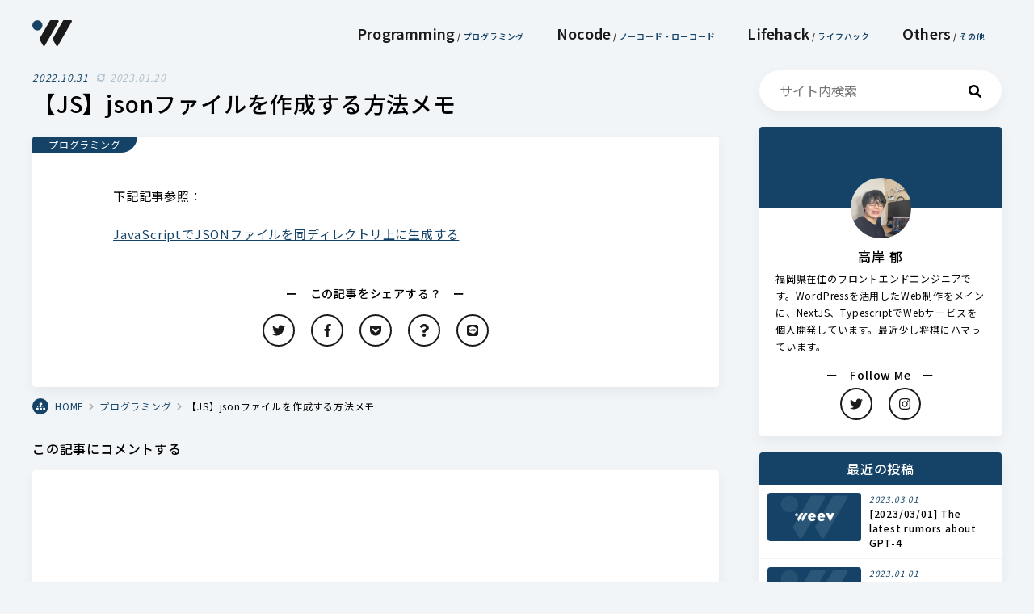

--- FILE ---
content_type: text/html; charset=UTF-8
request_url: https://weev.media/article/729
body_size: 10709
content:
<!DOCTYPE html>
<html lang="ja">
<head prefix="og: http://ogp.me/ns# fb: http://ogp.me/ns/fb# article: http://ogp.me/ns/article#">
  <meta charset="UTF-8">
  <meta http-equiv="X-UA-Compatible" content="IE=edge">
  <meta name="viewport" content="width=device-width, initial-scale=1.0">
  <meta http-equiv="X-UA-Compatible" content="IE=edge">
  <meta name="description" itemprop="description" content="下記記事参照：JavaScriptでJSONファイルを同ディレクトリ上に生成する..." />
  <title>【JS】jsonファイルを作成する方法メモ｜weev【ウィーブ】</title>
<meta name='robots' content='max-image-preview:large' />
<link rel='dns-prefetch' href='//www.google.com' />
<link rel='dns-prefetch' href='//use.fontawesome.com' />
<link rel='dns-prefetch' href='//cdnjs.cloudflare.com' />
<link rel='dns-prefetch' href='//unpkg.com' />
<link rel='dns-prefetch' href='//cdn.jsdelivr.net' />
<link rel='dns-prefetch' href='//yubinbango.github.io' />
<link rel='dns-prefetch' href='//fonts.googleapis.com' />
<link rel='stylesheet' id='wp-block-library-css' href='https://weev.media/wp-includes/css/dist/block-library/style.min.css?ver=8e46d08663ae7c89ac952b5b1289b88f' type='text/css' media='all' />
<link rel='stylesheet' id='classic-theme-styles-css' href='https://weev.media/wp-includes/css/classic-themes.min.css?ver=1' type='text/css' media='all' />
<style id='global-styles-inline-css' type='text/css'>
body{--wp--preset--color--black: #000000;--wp--preset--color--cyan-bluish-gray: #abb8c3;--wp--preset--color--white: #ffffff;--wp--preset--color--pale-pink: #f78da7;--wp--preset--color--vivid-red: #cf2e2e;--wp--preset--color--luminous-vivid-orange: #ff6900;--wp--preset--color--luminous-vivid-amber: #fcb900;--wp--preset--color--light-green-cyan: #7bdcb5;--wp--preset--color--vivid-green-cyan: #00d084;--wp--preset--color--pale-cyan-blue: #8ed1fc;--wp--preset--color--vivid-cyan-blue: #0693e3;--wp--preset--color--vivid-purple: #9b51e0;--wp--preset--gradient--vivid-cyan-blue-to-vivid-purple: linear-gradient(135deg,rgba(6,147,227,1) 0%,rgb(155,81,224) 100%);--wp--preset--gradient--light-green-cyan-to-vivid-green-cyan: linear-gradient(135deg,rgb(122,220,180) 0%,rgb(0,208,130) 100%);--wp--preset--gradient--luminous-vivid-amber-to-luminous-vivid-orange: linear-gradient(135deg,rgba(252,185,0,1) 0%,rgba(255,105,0,1) 100%);--wp--preset--gradient--luminous-vivid-orange-to-vivid-red: linear-gradient(135deg,rgba(255,105,0,1) 0%,rgb(207,46,46) 100%);--wp--preset--gradient--very-light-gray-to-cyan-bluish-gray: linear-gradient(135deg,rgb(238,238,238) 0%,rgb(169,184,195) 100%);--wp--preset--gradient--cool-to-warm-spectrum: linear-gradient(135deg,rgb(74,234,220) 0%,rgb(151,120,209) 20%,rgb(207,42,186) 40%,rgb(238,44,130) 60%,rgb(251,105,98) 80%,rgb(254,248,76) 100%);--wp--preset--gradient--blush-light-purple: linear-gradient(135deg,rgb(255,206,236) 0%,rgb(152,150,240) 100%);--wp--preset--gradient--blush-bordeaux: linear-gradient(135deg,rgb(254,205,165) 0%,rgb(254,45,45) 50%,rgb(107,0,62) 100%);--wp--preset--gradient--luminous-dusk: linear-gradient(135deg,rgb(255,203,112) 0%,rgb(199,81,192) 50%,rgb(65,88,208) 100%);--wp--preset--gradient--pale-ocean: linear-gradient(135deg,rgb(255,245,203) 0%,rgb(182,227,212) 50%,rgb(51,167,181) 100%);--wp--preset--gradient--electric-grass: linear-gradient(135deg,rgb(202,248,128) 0%,rgb(113,206,126) 100%);--wp--preset--gradient--midnight: linear-gradient(135deg,rgb(2,3,129) 0%,rgb(40,116,252) 100%);--wp--preset--duotone--dark-grayscale: url('#wp-duotone-dark-grayscale');--wp--preset--duotone--grayscale: url('#wp-duotone-grayscale');--wp--preset--duotone--purple-yellow: url('#wp-duotone-purple-yellow');--wp--preset--duotone--blue-red: url('#wp-duotone-blue-red');--wp--preset--duotone--midnight: url('#wp-duotone-midnight');--wp--preset--duotone--magenta-yellow: url('#wp-duotone-magenta-yellow');--wp--preset--duotone--purple-green: url('#wp-duotone-purple-green');--wp--preset--duotone--blue-orange: url('#wp-duotone-blue-orange');--wp--preset--font-size--small: 13px;--wp--preset--font-size--medium: 20px;--wp--preset--font-size--large: 36px;--wp--preset--font-size--x-large: 42px;--wp--preset--spacing--20: 0.44rem;--wp--preset--spacing--30: 0.67rem;--wp--preset--spacing--40: 1rem;--wp--preset--spacing--50: 1.5rem;--wp--preset--spacing--60: 2.25rem;--wp--preset--spacing--70: 3.38rem;--wp--preset--spacing--80: 5.06rem;}:where(.is-layout-flex){gap: 0.5em;}body .is-layout-flow > .alignleft{float: left;margin-inline-start: 0;margin-inline-end: 2em;}body .is-layout-flow > .alignright{float: right;margin-inline-start: 2em;margin-inline-end: 0;}body .is-layout-flow > .aligncenter{margin-left: auto !important;margin-right: auto !important;}body .is-layout-constrained > .alignleft{float: left;margin-inline-start: 0;margin-inline-end: 2em;}body .is-layout-constrained > .alignright{float: right;margin-inline-start: 2em;margin-inline-end: 0;}body .is-layout-constrained > .aligncenter{margin-left: auto !important;margin-right: auto !important;}body .is-layout-constrained > :where(:not(.alignleft):not(.alignright):not(.alignfull)){max-width: var(--wp--style--global--content-size);margin-left: auto !important;margin-right: auto !important;}body .is-layout-constrained > .alignwide{max-width: var(--wp--style--global--wide-size);}body .is-layout-flex{display: flex;}body .is-layout-flex{flex-wrap: wrap;align-items: center;}body .is-layout-flex > *{margin: 0;}:where(.wp-block-columns.is-layout-flex){gap: 2em;}.has-black-color{color: var(--wp--preset--color--black) !important;}.has-cyan-bluish-gray-color{color: var(--wp--preset--color--cyan-bluish-gray) !important;}.has-white-color{color: var(--wp--preset--color--white) !important;}.has-pale-pink-color{color: var(--wp--preset--color--pale-pink) !important;}.has-vivid-red-color{color: var(--wp--preset--color--vivid-red) !important;}.has-luminous-vivid-orange-color{color: var(--wp--preset--color--luminous-vivid-orange) !important;}.has-luminous-vivid-amber-color{color: var(--wp--preset--color--luminous-vivid-amber) !important;}.has-light-green-cyan-color{color: var(--wp--preset--color--light-green-cyan) !important;}.has-vivid-green-cyan-color{color: var(--wp--preset--color--vivid-green-cyan) !important;}.has-pale-cyan-blue-color{color: var(--wp--preset--color--pale-cyan-blue) !important;}.has-vivid-cyan-blue-color{color: var(--wp--preset--color--vivid-cyan-blue) !important;}.has-vivid-purple-color{color: var(--wp--preset--color--vivid-purple) !important;}.has-black-background-color{background-color: var(--wp--preset--color--black) !important;}.has-cyan-bluish-gray-background-color{background-color: var(--wp--preset--color--cyan-bluish-gray) !important;}.has-white-background-color{background-color: var(--wp--preset--color--white) !important;}.has-pale-pink-background-color{background-color: var(--wp--preset--color--pale-pink) !important;}.has-vivid-red-background-color{background-color: var(--wp--preset--color--vivid-red) !important;}.has-luminous-vivid-orange-background-color{background-color: var(--wp--preset--color--luminous-vivid-orange) !important;}.has-luminous-vivid-amber-background-color{background-color: var(--wp--preset--color--luminous-vivid-amber) !important;}.has-light-green-cyan-background-color{background-color: var(--wp--preset--color--light-green-cyan) !important;}.has-vivid-green-cyan-background-color{background-color: var(--wp--preset--color--vivid-green-cyan) !important;}.has-pale-cyan-blue-background-color{background-color: var(--wp--preset--color--pale-cyan-blue) !important;}.has-vivid-cyan-blue-background-color{background-color: var(--wp--preset--color--vivid-cyan-blue) !important;}.has-vivid-purple-background-color{background-color: var(--wp--preset--color--vivid-purple) !important;}.has-black-border-color{border-color: var(--wp--preset--color--black) !important;}.has-cyan-bluish-gray-border-color{border-color: var(--wp--preset--color--cyan-bluish-gray) !important;}.has-white-border-color{border-color: var(--wp--preset--color--white) !important;}.has-pale-pink-border-color{border-color: var(--wp--preset--color--pale-pink) !important;}.has-vivid-red-border-color{border-color: var(--wp--preset--color--vivid-red) !important;}.has-luminous-vivid-orange-border-color{border-color: var(--wp--preset--color--luminous-vivid-orange) !important;}.has-luminous-vivid-amber-border-color{border-color: var(--wp--preset--color--luminous-vivid-amber) !important;}.has-light-green-cyan-border-color{border-color: var(--wp--preset--color--light-green-cyan) !important;}.has-vivid-green-cyan-border-color{border-color: var(--wp--preset--color--vivid-green-cyan) !important;}.has-pale-cyan-blue-border-color{border-color: var(--wp--preset--color--pale-cyan-blue) !important;}.has-vivid-cyan-blue-border-color{border-color: var(--wp--preset--color--vivid-cyan-blue) !important;}.has-vivid-purple-border-color{border-color: var(--wp--preset--color--vivid-purple) !important;}.has-vivid-cyan-blue-to-vivid-purple-gradient-background{background: var(--wp--preset--gradient--vivid-cyan-blue-to-vivid-purple) !important;}.has-light-green-cyan-to-vivid-green-cyan-gradient-background{background: var(--wp--preset--gradient--light-green-cyan-to-vivid-green-cyan) !important;}.has-luminous-vivid-amber-to-luminous-vivid-orange-gradient-background{background: var(--wp--preset--gradient--luminous-vivid-amber-to-luminous-vivid-orange) !important;}.has-luminous-vivid-orange-to-vivid-red-gradient-background{background: var(--wp--preset--gradient--luminous-vivid-orange-to-vivid-red) !important;}.has-very-light-gray-to-cyan-bluish-gray-gradient-background{background: var(--wp--preset--gradient--very-light-gray-to-cyan-bluish-gray) !important;}.has-cool-to-warm-spectrum-gradient-background{background: var(--wp--preset--gradient--cool-to-warm-spectrum) !important;}.has-blush-light-purple-gradient-background{background: var(--wp--preset--gradient--blush-light-purple) !important;}.has-blush-bordeaux-gradient-background{background: var(--wp--preset--gradient--blush-bordeaux) !important;}.has-luminous-dusk-gradient-background{background: var(--wp--preset--gradient--luminous-dusk) !important;}.has-pale-ocean-gradient-background{background: var(--wp--preset--gradient--pale-ocean) !important;}.has-electric-grass-gradient-background{background: var(--wp--preset--gradient--electric-grass) !important;}.has-midnight-gradient-background{background: var(--wp--preset--gradient--midnight) !important;}.has-small-font-size{font-size: var(--wp--preset--font-size--small) !important;}.has-medium-font-size{font-size: var(--wp--preset--font-size--medium) !important;}.has-large-font-size{font-size: var(--wp--preset--font-size--large) !important;}.has-x-large-font-size{font-size: var(--wp--preset--font-size--x-large) !important;}
.wp-block-navigation a:where(:not(.wp-element-button)){color: inherit;}
:where(.wp-block-columns.is-layout-flex){gap: 2em;}
.wp-block-pullquote{font-size: 1.5em;line-height: 1.6;}
</style>
<link rel='stylesheet' id='contact-form-7-css' href='https://weev.media/wp-content/plugins/contact-form-7/includes/css/styles.css?ver=5.7' type='text/css' media='all' />
<link rel='stylesheet' id='fontawesome-style-css' href='https://use.fontawesome.com/releases/v5.6.3/css/all.css?ver=8e46d08663ae7c89ac952b5b1289b88f' type='text/css' media='all' />
<link rel='stylesheet' id='swiper-style-css' href='https://unpkg.com/swiper/swiper-bundle.min.css?ver=8e46d08663ae7c89ac952b5b1289b88f' type='text/css' media='all' />
<link rel='stylesheet' id='drawer-style-css' href='https://cdnjs.cloudflare.com/ajax/libs/drawer/3.2.2/css/drawer.min.css?ver=8e46d08663ae7c89ac952b5b1289b88f' type='text/css' media='all' />
<link rel='stylesheet' id='google-fonts-css' href='https://fonts.googleapis.com/css?family=Noto+Sans+JP%3A400%2C500%2C600%2C700%2C900&#038;display=swap&#038;subset=japanese&#038;ver=6.1.9' type='text/css' media='all' />
<link rel='stylesheet' id='theme-style-css' href='https://weev.media/wp-content/themes/weev/style.css?ver=8e46d08663ae7c89ac952b5b1289b88f' type='text/css' media='all' />
<link rel='stylesheet' id='cf7cf-style-css' href='https://weev.media/wp-content/plugins/cf7-conditional-fields/style.css?ver=2.2.10' type='text/css' media='all' />
<link rel='stylesheet' id='hcb-style-css' href='https://weev.media/wp-content/plugins/highlighting-code-block/build/css/hcb_style.css?ver=1.6.1' type='text/css' media='all' />
<style id='hcb-style-inline-css' type='text/css'>
:root{--hcb-font-size: 14px}:root{--hcb-font-size--mobile: 13px}:root{--hcb-font-family:Menlo, Consolas, "Hiragino Kaku Gothic ProN", "Hiragino Sans", Meiryo, sans-serif;}
</style>
<link rel='stylesheet' id='hcb-coloring-css' href='https://weev.media/wp-content/plugins/highlighting-code-block/build/css/coloring_light.css?ver=1.6.1' type='text/css' media='all' />
<script type='text/javascript' src='https://weev.media/wp-includes/js/jquery/jquery.min.js?ver=3.6.1' id='jquery-core-js'></script>
<script type='text/javascript' src='https://weev.media/wp-includes/js/jquery/jquery-migrate.min.js?ver=3.3.2' id='jquery-migrate-js'></script>
<!-- start Simple Custom CSS and JS -->
<style type="text/css">
.youtube_iframe {
    padding-top: 56.25%;
    width: 100%;
    position: relative;
	border-radius: 4px;
	overflow: hidden;
}
 
.youtube_iframe iframe{
    width: 100%;
    height: 100%;
    position: absolute;
    top: 0px;
    left: 0px;
}
</style>
<!-- end Simple Custom CSS and JS -->
<!-- start Simple Custom CSS and JS -->
<style type="text/css">
.swiper-initialized {
  visibility: visible !important;
}</style>
<!-- end Simple Custom CSS and JS -->

<meta property="og:title" content="【JS】jsonファイルを作成する方法メモ">
<meta property="og:description" content="下記記事参照： JavaScriptでJSONファイルを同ディレクトリ上に生成する">
<meta property="og:type" content="article">
<meta property="og:url" content="https://weev.media/article/729">
<meta property="og:image" content="https://weev.media/wp-content/uploads/2021/08/default_thumbnail.jpg">
<meta property="og:site_name" content="weev【ウィーブ】">
<meta name="twitter:card" content="summary_large_image">
<meta name="twitter:site" content="ik_takagishi">
<meta property="og:locale" content="ja_JP">
<link rel="canonical" href="https://weev.media/article/729">
<style type="text/css">.broken_link, a.broken_link {
	text-decoration: line-through;
}</style><style type="text/css">.p-comments .inv-recaptcha-holder, .wpcf7-form .inv-recaptcha-holder {
display: none !important;
}
.inv-recaptcha-holder {
display:flex;
justify-content: center;
margin-top: 20px;
margin-bottom: 20px;
}</style>  <!-- Global site tag (gtag.js) - Google Analytics -->
<script async src="https://www.googletagmanager.com/gtag/js?id=G-X4CHNMKCPW"></script>
<script>
  window.dataLayer = window.dataLayer || [];
  function gtag(){dataLayer.push(arguments);}
  gtag('js', new Date());

  gtag('config', 'G-X4CHNMKCPW');
</script></head>
<body data-rsssl=1 class="body class="post-template-default single single-post postid-729 single-format-standard chrome"" id="top">
<div class="l-wrapper">
<header class="l-header" id="header">
  <div class="p-headerNav">
    <div class="p-headerNav__box">
        <nav class="p-globalNav">
          <div class="p-globalNav__inner">
            <h1 class="p-globalNav__logo">
              <a href="https://weev.media" class="p-globalNav__link">
                                                  <img src="https://weev.media/wp-content/uploads/2021/07/weev_logo_icon.svg" alt="weev【ウィーブ】｜Web生活を楽しむメディア" class="c-logo-global">
                              </a>
            </h1>
                        <ul class="p-globalNav__list"><li class="programming"><a href="https://weev.media/programming"><span></span>プログラミング</a></li>
<li class="nocode"><a href="https://weev.media/nocode"><span></span>ノーコード・ローコード</a></li>
<li class="lifehack"><a href="https://weev.media/lifehack"><span></span>ライフハック</a></li>
<li class="others"><a href="https://weev.media/others"><span></span>その他</a></li>
</ul>                      </div>
        </nav>
                  <buttom class="p-mobileNav__btn c-btn-hamburger">
              <span></span>
              <span></span>
              <span></span>
          </buttom>
          <div class="p-mobileNav">
            <nav class="p-mobileNav__content --top">
              
                  <ul class="p-mobileNav__list">
                  <li><a>メニュー</a>
<ul class="sub-menu">
	<li><a href="/">HOME</a></li>
	<li><a href="https://weev.media/programming">プログラミング</a></li>
	<li><a href="https://weev.media/nocode">ノーコード・ローコード</a></li>
	<li><a href="https://weev.media/lifehack">ライフハック</a></li>
	<li><a href="https://weev.media/others">その他</a></li>
</ul>
</li>
<li><a>メディア情報</a>
<ul class="sub-menu">
	<li><a href="https://weev.media/about">weevとは？</a></li>
	<li><a href="https://weev.media/contact">お問い合わせ</a></li>
	<li><a href="https://weev.media/%e3%82%b3%e3%83%b3%e3%83%86%e3%83%b3%e3%83%84%e3%83%9d%e3%83%aa%e3%82%b7%e3%83%bc">コンテンツポリシー</a></li>
	<li><a href="https://weev.media/privacy-policy">プライバシーポリシー</a></li>
</ul>
</li>

                  </ul>
                              </nav>
          </div>
            </div>
    <!--/.p-headerNav__box-->
  </div>
  <!--/.p-headerNav__box-->
  </header>
<div class="l-container">
  <main class="l-main" itemprop="mainContentOfPage" itemscope="itemscope" itemtype="http://schema.org/Blog">
    <article class="p-post" itemscope="itemscope" itemtype="http://schema.org/BlogPosting" itemprop="blogPost">
                      <header class="p-post__header">
            <div class="p-post__meta">
              <p class="p-post__date c-text-ss --main u-italic">
                <time class="p-post__time" datetime="2022-10-31">2022.10.31</time>
                                  <time class="p-post__time --update" datetime="2023-01-20"><i class="fas fa-sync-alt"></i>2023.01.20</time>
                              </p>
            </div>
            <h1 class="p-post__title c-title-h1 u-mb10" itemprop="headline">【JS】jsonファイルを作成する方法メモ</h1>
                                    <div class="p-post__tags --header u-mb20">
                          </div>
                      </header>
          <div class="p-post__inner u-rounded u-mb10">
            <figure class="p-post__thumbnail" itemscope itemtype='http://schema.org/ImageObject' itemprop="image">
                              <div class="p-post__category c-tag-category c-text-ss --white">プログラミング</div>
                                            <div class="u-pt30"></div>
                          </figure>
          <seciton class="p-post__body">
            <div class="p-post__content u-editor" itemprop="articleBody">
              
<p>下記記事参照：</p>



<p><a href="https://qiita.com/akifumii/items/d22c8f86af338bf39746" data-type="URL" data-id="https://qiita.com/akifumii/items/d22c8f86af338bf39746" target="_blank" rel="noreferrer noopener">JavaScriptでJSONファイルを同ディレクトリ上に生成する</a></p>
            </div>
                      </seciton>
          <footer class="p-post__footer">
            <div class="p-share">
	<h3 class="p-share__title c-title-h5 u-tc u-mt50 u-mb15">ー　この記事をシェアする？　ー</h3>
	<ul class="p-share__list">
		<li class="p-share__item">
			<a class="p-share__link --twitter icon-twitter" href="//twitter.com/intent/tweet?text=%E3%80%90JS%E3%80%91json%E3%83%95%E3%82%A1%E3%82%A4%E3%83%AB%E3%82%92%E4%BD%9C%E6%88%90%E3%81%99%E3%82%8B%E6%96%B9%E6%B3%95%E3%83%A1%E3%83%A2&https%3A%2F%2Fweev.media%2Farticle%2F729&url=https%3A%2F%2Fweev.media%2Farticle%2F729" target="_blank" title="Twitterでシェアする"><i class="fab fa-twitter"></i></a>
		</li>
		<li class="p-share__item">
			<a class="p-share__link --facebook icon-facebook" href="//www.facebook.com/sharer.php?u=https%3A%2F%2Fweev.media%2Farticle%2F729&t=%E3%80%90JS%E3%80%91json%E3%83%95%E3%82%A1%E3%82%A4%E3%83%AB%E3%82%92%E4%BD%9C%E6%88%90%E3%81%99%E3%82%8B%E6%96%B9%E6%B3%95%E3%83%A1%E3%83%A2" target="_blank" title="facebookでシェアする"><i class="fab fa-facebook-f"></i></a>
		</li>
		<li class="p-share__item">
			<a class="p-share__link --pocket icon-pocket" href="//getpocket.com/edit?url=https%3A%2F%2Fweev.media%2Farticle%2F729" target="_blank" title="Pocketであとで読む"><i class="fab fa-get-pocket"></i></a>
		</li>
		<li class="p-share__item">
			<a class="p-share__link --hatena icon-hatena" href="//b.hatena.ne.jp/add?mode=confirm&url=https%3A%2F%2Fweev.media%2Farticle%2F729&title=%E3%80%90JS%E3%80%91json%E3%83%95%E3%82%A1%E3%82%A4%E3%83%AB%E3%82%92%E4%BD%9C%E6%88%90%E3%81%99%E3%82%8B%E6%96%B9%E6%B3%95%E3%83%A1%E3%83%A2" target="_blank" data-hatena-bookmark-title="https://weev.media/article/729" title="このエントリーをはてなブックマークに追加する"><i class="fas fa-question"></i></a>
		</li>
		<li class="p-share__item">
			<a class="p-share__link --line icon-line" href="//timeline.line.me/social-plugin/share?url=https%3A%2F%2Fweev.media%2Farticle%2F729" target="_blank" title="LINEでシェアする"><i class="fab fa-line"></i></a>
		</li>
	</ul>
</div>
          </footer>
        </div>
        <div class="e-breadcrumbs" typeof="BreadcrumbList" vocab="https://schema.org/">
  <div class="e-breadcrumbs__inner">
    <ul><li itemscope itemtype="http://data-vocabulary.org/Breadcrumb"><a href="https://weev.media" itemprop="url"><span itemprop="title"><span class="e-breadcrumbs__icon"><i class="fas fa-sitemap"></i></span>HOME</span></a></li><li itemscope itemtype="http://data-vocabulary.org/Breadcrumb"><a href="https://weev.media/category/programming/" itemprop="url"><span itemprop="title">プログラミング</span></a></li><li itemscope itemtype="http://data-vocabulary.org/Breadcrumb">【JS】jsonファイルを作成する方法メモ</li></ul>  </div>
</div>
        <section class="p-post__comments">
            	<div id="comments" class="p-comments u-mb40">
		<h4 class="p-comments__title c-title-h4 u-mb15">この記事にコメントする</h4>
    	<div id="respond" class="comment-respond">
		<h3 id="reply-title" class="comment-reply-title"> <small><a rel="nofollow" id="cancel-comment-reply-link" href="/article/729#respond" style="display:none;">コメントをキャンセル</a></small></h3><form action="https://weev.media/wp-comments-post.php" method="post" id="commentform" class="comment-form"><p class="comment-form-comment"><label for="comment">コメント <span class="required">※</span></label> <textarea id="comment" name="comment" cols="45" rows="8" maxlength="65525" required="required"></textarea></p><p class="comment-form-author"><label for="author">名前</label> <input id="author" name="author" type="text" value="" size="30" maxlength="245" autocomplete="name" /></p>


<p class="form-submit"><input name="submit" type="submit" id="submit" class="submit" value="送信" /> <input type='hidden' name='comment_post_ID' value='729' id='comment_post_ID' />
<input type='hidden' name='comment_parent' id='comment_parent' value='0' />
</p><p style="display: none;"><input type="hidden" id="akismet_comment_nonce" name="akismet_comment_nonce" value="3ad03ed23e" /></p><div class="inv-recaptcha-holder"></div><p style="display: none !important;"><label>&#916;<textarea name="ak_hp_textarea" cols="45" rows="8" maxlength="100"></textarea></label><input type="hidden" id="ak_js_1" name="ak_js" value="211"/><script>document.getElementById( "ak_js_1" ).setAttribute( "value", ( new Date() ).getTime() );</script></p></form>	</div><!-- #respond -->
	    <p class="c-privacy"><i class="fas fa-lock"></i>このサイトはreCAPTCHAとGoogleによって保護されています。<span class="u-ib"><a href="https://policies.google.com/privacy" target="_blank">プライバシーポリシー</a>と<a href="https://policies.google.com/terms" target="_blank">利用規約</a>が適用されます。</span></p>
            <ul class="p-comments__list">
            		<li class="comment even thread-even depth-1" id="comment-26614">
				<div id="div-comment-26614" class="comment-body">
				<div class="comment-author vcard">
			<img alt='' src='https://secure.gravatar.com/avatar/?s=32&#038;d=mm&#038;r=g' srcset='https://secure.gravatar.com/avatar/?s=64&#038;d=mm&#038;r=g 2x' class='avatar avatar-32 photo avatar-default' height='32' width='32' loading='lazy' decoding='async'/>			<cite class="fn">ちちちち</cite> <span class="says">より:</span>		</div>
		
		<div class="comment-meta commentmetadata">
			<a href="https://weev.media/article/729#comment-26614">2024.5.28 12:50 PM</a>		</div>

		<div class="comment-text"><p>ちちちちち</p>
</div>
		<div class="reply"><a rel='nofollow' class='comment-reply-link' href='https://weev.media/article/729?replytocom=26614#respond' data-commentid="26614" data-postid="729" data-belowelement="div-comment-26614" data-respondelement="respond" data-replyto="ちちちち に返信" aria-label='ちちちち に返信'>返信</a></div>
				</div>
				</li><!-- #comment-## -->
        </ul>
            	</div>
        </section>
          </article>
    <section class="p-relatedPosts">
	<h3 class="p-relatedPosts__head c-title-h1 u-bold u-mb10" itemprop="headline">Related<span class="p-relatedPosts__sub c-title-h6 --main"><span class="--black"> / </span>関連記事</span></h3>
	<ul class="p-relatedPosts__list u-row --column4">
					<li class="p-relatedPosts__item u-column-3">
				<a href="https://weev.media/article/214" class="p-relatedPosts__link">
					<figure class="p-relatedPosts__thumbnail u-rounded u-mb5">
                          <img src="https://weev.media/wp-content/uploads/2021/08/default_thumbnail.jpg" alt="">
            					</figure>
					<p class="p-relatedPosts__date c-text-sss u-italic --main">
						<time class="p-relatedPosts__time" datetime="2021-09-21">2021.09.21</time>
					</p>
					<h4 class="p-relatedPosts__title c-title-h5">
						expo build:android時のFailed to generate Android Keystore, it will be generated on Expo servers during the buildの解消法					</h4>
				</a>
			</li>
					<li class="p-relatedPosts__item u-column-3">
				<a href="https://weev.media/article/316" class="p-relatedPosts__link">
					<figure class="p-relatedPosts__thumbnail u-rounded u-mb5">
                          <img src="https://weev.media/wp-content/uploads/2021/08/default_thumbnail.jpg" alt="">
            					</figure>
					<p class="p-relatedPosts__date c-text-sss u-italic --main">
						<time class="p-relatedPosts__time" datetime="2021-11-06">2021.11.06</time>
					</p>
					<h4 class="p-relatedPosts__title c-title-h5">
						Tailwind CSS x Next.jsでふわっとスライドインアニメーションを設定する方法					</h4>
				</a>
			</li>
					<li class="p-relatedPosts__item u-column-3">
				<a href="https://weev.media/article/637" class="p-relatedPosts__link">
					<figure class="p-relatedPosts__thumbnail u-rounded u-mb5">
                          <img src="https://weev.media/wp-content/uploads/2021/08/default_thumbnail.jpg" alt="">
            					</figure>
					<p class="p-relatedPosts__date c-text-sss u-italic --main">
						<time class="p-relatedPosts__time" datetime="2022-05-21">2022.05.21</time>
					</p>
					<h4 class="p-relatedPosts__title c-title-h5">
						Next.jsで作ったサイトをPWA化する際に参考にした記事					</h4>
				</a>
			</li>
					<li class="p-relatedPosts__item u-column-3">
				<a href="https://weev.media/article/353" class="p-relatedPosts__link">
					<figure class="p-relatedPosts__thumbnail u-rounded u-mb5">
                          <img src="https://weev.media/wp-content/uploads/2021/08/default_thumbnail.jpg" alt="">
            					</figure>
					<p class="p-relatedPosts__date c-text-sss u-italic --main">
						<time class="p-relatedPosts__time" datetime="2021-11-13">2021.11.13</time>
					</p>
					<h4 class="p-relatedPosts__title c-title-h5">
						【Reactでセレクトボックスを使う】React SelectのCSSカスタマイズ方法					</h4>
				</a>
			</li>
			</ul>
</section>
  </main>
  <aside class="l-sidebar" role="complementary" itemscope="itemscope" itemtype="http://schema.org/WPSideBar">
    <div class="p-widget">
      <div class="p-widget__search u-mb20">
        <form class="p-searchbox" role="search" method="get" id="searchform" action="https://weev.media/">
	<input type="search" placeholder="サイト内検索" class="p-searchbox__input" value="" name="s" id="s">
	<button id="searchsubmit" class="p-searchbox__submit" type="submit"><i class="fas fa-search"></i></button>
</form>      </div>
            <div class="p-profileWidget u-mb20">
                <div class="p-profileWidget__bg" style="background; url('')"></div>
        <figure class="p-profileWidget__icon">
                      <img src="https://weev.media/wp-content/uploads/2022/03/profile.png" alt="">
                  </figure>
        <div class="p-profileWidget__txt">
            <p class="p-profileWidget__name c-title-h4 u-tc u-mb5">高岸 郁</p>
            <p class="p-profileWidget__desc c-text-ss u-mb15">福岡県在住のフロントエンドエンジニアです。WordPressを活用したWeb制作をメインに、NextJS、TypescriptでWebサービスを個人開発しています。最近少し将棋にハマっています。</p>
            <p class="p-profileWidget__follow c-title-h5 u-tc u-mb5">ー　Follow Me　ー</p>
            <ul class="p-profileWidget__snsList">
                          <li class="p-profileWidget__snsItem">
                <a href="https://twitter.com/ik_takagishi" class="p-profileWidget__snsLink --twitter" target="_blank" rel="noreferrer noopener">
                  <i class="fab fa-twitter"></i>
                </a>
              </li>
                          <li class="p-profileWidget__snsItem">
                <a href="https://instagram.com/ik.takagishi" class="p-profileWidget__snsLink --instagram" target="_blank" rel="noreferrer noopener">
                  <i class="fab fa-instagram"></i>
                </a>
              </li>
                      </ul>
        </div>      </div>
          </div>
    <div class="p-widget --sticky">
      <div class="p-recentPost u-mb20">
  <h3 class="p-recentPost__headline c-title-h4 u-tc --white">最近の投稿</h3>
  <ul class="p-recentPost__list">
          <li class="p-recentPost__item">
        <a class="p-recentPost__link" href="https://weev.media/article/765">
          <div class="p-recentPost__thumb">
                          <img src="https://weev.media/wp-content/uploads/2021/08/default_thumbnail.jpg" alt="">
                      </div>
          <div class="p-recentPost__txt">
            <p class="p-recentPost__date c-text-sss u-italic --main">
              <time datetime="2023-03-01">2023.03.01</time>
            </p>
            <h3 class="p-recentPost__title c-title-h6">
              [2023/03/01] The latest rumors about GPT-4            </h3>
          </div>
        </a>
      </li>
          <li class="p-recentPost__item">
        <a class="p-recentPost__link" href="https://weev.media/article/759">
          <div class="p-recentPost__thumb">
                          <img src="https://weev.media/wp-content/uploads/2021/08/default_thumbnail.jpg" alt="">
                      </div>
          <div class="p-recentPost__txt">
            <p class="p-recentPost__date c-text-sss u-italic --main">
              <time datetime="2023-01-01">2023.01.01</time>
            </p>
            <h3 class="p-recentPost__title c-title-h6">
              ブログ更新頻度に草を生やして継続性を高める方法            </h3>
          </div>
        </a>
      </li>
          <li class="p-recentPost__item">
        <a class="p-recentPost__link" href="https://weev.media/article/756">
          <div class="p-recentPost__thumb">
                          <img src="https://weev.media/wp-content/uploads/2021/08/default_thumbnail.jpg" alt="">
                      </div>
          <div class="p-recentPost__txt">
            <p class="p-recentPost__date c-text-sss u-italic --main">
              <time datetime="2022-12-28">2022.12.28</time>
            </p>
            <h3 class="p-recentPost__title c-title-h6">
              Macの指定言語切り替えをショートカットで実現する方法（USキーボード）            </h3>
          </div>
        </a>
      </li>
          <li class="p-recentPost__item">
        <a class="p-recentPost__link" href="https://weev.media/article/741">
          <div class="p-recentPost__thumb">
                          <img src="https://weev.media/wp-content/uploads/2021/08/default_thumbnail.jpg" alt="">
                      </div>
          <div class="p-recentPost__txt">
            <p class="p-recentPost__date c-text-sss u-italic --main">
              <time datetime="2022-12-13">2022.12.13</time>
            </p>
            <h3 class="p-recentPost__title c-title-h6">
              Macで隠しファイルを一括検索＆削除する方法            </h3>
          </div>
        </a>
      </li>
          <li class="p-recentPost__item">
        <a class="p-recentPost__link" href="https://weev.media/article/732">
          <div class="p-recentPost__thumb">
                          <img src="https://weev.media/wp-content/uploads/2021/08/default_thumbnail.jpg" alt="">
                      </div>
          <div class="p-recentPost__txt">
            <p class="p-recentPost__date c-text-sss u-italic --main">
              <time datetime="2022-11-01">2022.11.01</time>
            </p>
            <h3 class="p-recentPost__title c-title-h6">
              【JS】map内でsetTimeoutを使う            </h3>
          </div>
        </a>
      </li>
          </ul>
</div>        <div class="p-tagCloud u-mb20">
    <h3 class="p-tagCloud__headline c-title-h4 u-tc --white">よく使うタグ</h3>
    <div class="p-tagCloud__box">
    <a href="https://weev.media/article/tag/css" class="tag-cloud-link tag-link-21 tag-link-position-1" style="font-size: 8pt;" aria-label="CSS (1個の項目)">CSS<span class="tag-link-count"> (1)</span></a>
<a href="https://weev.media/article/tag/firebase" class="tag-cloud-link tag-link-20 tag-link-position-2" style="font-size: 8pt;" aria-label="Firebase (1個の項目)">Firebase<span class="tag-link-count"> (1)</span></a>
<a href="https://weev.media/article/tag/next-js" class="tag-cloud-link tag-link-22 tag-link-position-3" style="font-size: 8pt;" aria-label="Next.js (1個の項目)">Next.js<span class="tag-link-count"> (1)</span></a>
<a href="https://weev.media/article/tag/react" class="tag-cloud-link tag-link-18 tag-link-position-4" style="font-size: 8pt;" aria-label="React (1個の項目)">React<span class="tag-link-count"> (1)</span></a>
<a href="https://weev.media/article/tag/typescript" class="tag-cloud-link tag-link-19 tag-link-position-5" style="font-size: 8pt;" aria-label="Typescript (1個の項目)">Typescript<span class="tag-link-count"> (1)</span></a>
<a href="https://weev.media/article/tag/web%e5%88%b6%e4%bd%9c" class="tag-cloud-link tag-link-17 tag-link-position-6" style="font-size: 8pt;" aria-label="Web制作 (1個の項目)">Web制作<span class="tag-link-count"> (1)</span></a>
<a href="https://weev.media/article/tag/wordpress" class="tag-cloud-link tag-link-15 tag-link-position-7" style="font-size: 22pt;" aria-label="WordPress (2個の項目)">WordPress<span class="tag-link-count"> (2)</span></a>
<a href="https://weev.media/article/tag/%e3%83%97%e3%83%a9%e3%82%b0%e3%82%a4%e3%83%b3" class="tag-cloud-link tag-link-16 tag-link-position-8" style="font-size: 8pt;" aria-label="プラグイン (1個の項目)">プラグイン<span class="tag-link-count"> (1)</span></a>    </div>
  </div>
          </div>
</aside></div>
<footer class="l-footer" id="footer" role="contentinfo" itemscope="itemscope" itemtype="http://schema.org/WPFooter">
  <div class="l-footer__inner">
    <div class="p-footerWidget">
        <div class="p-footerWidget__item --large">
                        <a href="https://weev.media" class="p-footerWidget__link u-mb10">
                              <img src="https://weev.media/wp-content/uploads/2021/07/weev_logo_icon_white.svg" alt="weev【ウィーブ】｜Web生活を楽しむメディア" class="c-logo-global">
                          </a>
            <p class="p-footerWidget__desc c-text-sm">Web制作やWebアプリケーション開発のためのプログラミング、ノーコード・ローコードの活用方法や今次的なライフハック、趣味に関する情報発信をしていきます。</p>
                          <div class="p-footerWidget__cta u-mt20">
                  <p class="p-footerWidget__desc c-text-ss u-mb20">Webサイト制作・カスタマイズに関するご相談、コラボレーション・執筆依頼、コンテンツに関するご意見・ご要望などお気軽にお問い合わせください。</p>
                  <a href="https://weev.media/contact" class="p-footerWidget__ctaLink c-btn-footer">お仕事のご依頼はこちら</a>
              </div>
                    </div>
              <div class="p-footerWidget__item">
          <h3 class="p-footerWidget__title c-title-h4 --white">メニュー</h3>          <nav class="p-footerNav"><ul class="p-footerNav__list"><li><a href="/">HOME</a></li>
<li><a href="https://weev.media/programming">プログラミング</a></li>
<li><a href="https://weev.media/nocode">ノーコード・ローコード</a></li>
<li><a href="https://weev.media/lifehack">ライフハック</a></li>
<li><a href="https://weev.media/others">その他</a></li>
</ul></nav>        </div>
                    <div class="p-footerWidget__item">
          <h3 class="p-footerWidget__title c-title-h4 --white">その他</h3>          <nav class="p-footerNav"><ul class="p-footerNav__list"><li><a href="https://weev.media/about">weevとは？</a></li>
<li><a href="https://weev.media/contact">お問い合わせ</a></li>
<li><a href="https://weev.media/%e3%82%b3%e3%83%b3%e3%83%86%e3%83%b3%e3%83%84%e3%83%9d%e3%83%aa%e3%82%b7%e3%83%bc">コンテンツポリシー</a></li>
<li><a href="https://weev.media/privacy-policy">プライバシーポリシー</a></li>
</ul></nav>        </div>
          </div>
  </div>
  <div class="p-copyright">
    <div class="p-copyright__inner">
      <small>©︎ weev 2021</small>
    </div>
  </div>
</footer>
<a href="#top" class="c-pageTop"><i class="fas fa-arrow-up"></i></a>
<!--/.l-wrapper-->
</div>
  <script type='text/javascript' src='https://weev.media/wp-content/plugins/contact-form-7/includes/swv/js/index.js?ver=5.7' id='swv-js'></script>
<script type='text/javascript' id='contact-form-7-js-extra'>
/* <![CDATA[ */
var wpcf7 = {"api":{"root":"https:\/\/weev.media\/wp-json\/","namespace":"contact-form-7\/v1"}};
/* ]]> */
</script>
<script type='text/javascript' src='https://weev.media/wp-content/plugins/contact-form-7/includes/js/index.js?ver=5.7' id='contact-form-7-js'></script>
<script type='text/javascript' id='toc-front-js-extra'>
/* <![CDATA[ */
var tocplus = {"smooth_scroll":"1","visibility_show":"\u8868\u793a","visibility_hide":"\u975e\u8868\u793a","width":"Auto"};
/* ]]> */
</script>
<script type='text/javascript' src='https://weev.media/wp-content/plugins/table-of-contents-plus/front.min.js?ver=2106' id='toc-front-js'></script>
<script type='text/javascript' id='google-invisible-recaptcha-js-before'>
var renderInvisibleReCaptcha = function() {

    for (var i = 0; i < document.forms.length; ++i) {
        var form = document.forms[i];
        var holder = form.querySelector('.inv-recaptcha-holder');

        if (null === holder) continue;
		holder.innerHTML = '';

         (function(frm){
			var cf7SubmitElm = frm.querySelector('.wpcf7-submit');
            var holderId = grecaptcha.render(holder,{
                'sitekey': '6LfkGNEbAAAAAIsYmRR7hLklPFSrchvF1V75sdYQ', 'size': 'invisible', 'badge' : 'inline',
                'callback' : function (recaptchaToken) {
					if((null !== cf7SubmitElm) && (typeof jQuery != 'undefined')){jQuery(frm).submit();grecaptcha.reset(holderId);return;}
					 HTMLFormElement.prototype.submit.call(frm);
                },
                'expired-callback' : function(){grecaptcha.reset(holderId);}
            });

			if(null !== cf7SubmitElm && (typeof jQuery != 'undefined') ){
				jQuery(cf7SubmitElm).off('click').on('click', function(clickEvt){
					clickEvt.preventDefault();
					grecaptcha.execute(holderId);
				});
			}
			else
			{
				frm.onsubmit = function (evt){evt.preventDefault();grecaptcha.execute(holderId);};
			}


        })(form);
    }
};
</script>
<script type='text/javascript' async defer src='https://www.google.com/recaptcha/api.js?onload=renderInvisibleReCaptcha&#038;render=explicit' id='google-invisible-recaptcha-js'></script>
<script type='text/javascript' src='https://use.fontawesome.com/releases/v5.6.3/js/all.js?ver=8e46d08663ae7c89ac952b5b1289b88f' id='fontowesome5-js'></script>
<script type='text/javascript' src='https://cdnjs.cloudflare.com/ajax/libs/drawer/3.2.2/js/drawer.min.js?ver=8e46d08663ae7c89ac952b5b1289b88f' id='drawer-js-js'></script>
<script type='text/javascript' src='https://unpkg.com/swiper/swiper-bundle.min.js?ver=8e46d08663ae7c89ac952b5b1289b88f' id='swiper-js-js'></script>
<script type='text/javascript' src='https://unpkg.com/scrollreveal@4.0.0/dist/scrollreveal.min.js?ver=8e46d08663ae7c89ac952b5b1289b88f' id='scrollreveal-js'></script>
<script type='text/javascript' src='https://cdnjs.cloudflare.com/ajax/libs/jquery.matchHeight/0.7.2/jquery.matchHeight-min.js?ver=8e46d08663ae7c89ac952b5b1289b88f' id='matchheight-js'></script>
<script type='text/javascript' src='https://cdn.jsdelivr.net/npm/desvg@1.0.2/desvg.min.js?ver=8e46d08663ae7c89ac952b5b1289b88f' id='deSVG-js'></script>
<script type='text/javascript' src='https://yubinbango.github.io/yubinbango/yubinbango.js?ver=8e46d08663ae7c89ac952b5b1289b88f' id='yubinbango-js'></script>
<script type='text/javascript' src='https://weev.media/wp-content/themes/weev/assets/js/control.js?ver=8e46d08663ae7c89ac952b5b1289b88f' id='control-js'></script>
<script type='text/javascript' id='wpcf7cf-scripts-js-extra'>
/* <![CDATA[ */
var wpcf7cf_global_settings = {"ajaxurl":"https:\/\/weev.media\/wp-admin\/admin-ajax.php"};
/* ]]> */
</script>
<script type='text/javascript' src='https://weev.media/wp-content/plugins/cf7-conditional-fields/js/scripts.js?ver=2.2.10' id='wpcf7cf-scripts-js'></script>
<script type='text/javascript' src='https://weev.media/wp-includes/js/clipboard.min.js?ver=2.0.11' id='clipboard-js'></script>
<script type='text/javascript' src='https://weev.media/wp-content/plugins/highlighting-code-block/assets/js/prism.js?ver=1.6.1' id='hcb-prism-js'></script>
<script type='text/javascript' src='https://weev.media/wp-content/plugins/highlighting-code-block/build/js/hcb_script.js?ver=1.6.1' id='hcb-script-js'></script>
<script type='text/javascript' src='https://weev.media/wp-includes/js/comment-reply.min.js?ver=8e46d08663ae7c89ac952b5b1289b88f' id='comment-reply-js'></script>
<script defer type='text/javascript' src='https://weev.media/wp-content/plugins/akismet/_inc/akismet-frontend.js?ver=1670893758' id='akismet-frontend-js'></script>
</body>
</html><!-- WP Fastest Cache file was created in 0.077480792999268 seconds, on 13-01-26 17:21:16 -->

--- FILE ---
content_type: text/html; charset=utf-8
request_url: https://www.google.com/recaptcha/api2/anchor?ar=1&k=6LfkGNEbAAAAAIsYmRR7hLklPFSrchvF1V75sdYQ&co=aHR0cHM6Ly93ZWV2Lm1lZGlhOjQ0Mw..&hl=en&v=PoyoqOPhxBO7pBk68S4YbpHZ&size=invisible&badge=inline&anchor-ms=20000&execute-ms=30000&cb=n2dhu72dgz1y
body_size: 48655
content:
<!DOCTYPE HTML><html dir="ltr" lang="en"><head><meta http-equiv="Content-Type" content="text/html; charset=UTF-8">
<meta http-equiv="X-UA-Compatible" content="IE=edge">
<title>reCAPTCHA</title>
<style type="text/css">
/* cyrillic-ext */
@font-face {
  font-family: 'Roboto';
  font-style: normal;
  font-weight: 400;
  font-stretch: 100%;
  src: url(//fonts.gstatic.com/s/roboto/v48/KFO7CnqEu92Fr1ME7kSn66aGLdTylUAMa3GUBHMdazTgWw.woff2) format('woff2');
  unicode-range: U+0460-052F, U+1C80-1C8A, U+20B4, U+2DE0-2DFF, U+A640-A69F, U+FE2E-FE2F;
}
/* cyrillic */
@font-face {
  font-family: 'Roboto';
  font-style: normal;
  font-weight: 400;
  font-stretch: 100%;
  src: url(//fonts.gstatic.com/s/roboto/v48/KFO7CnqEu92Fr1ME7kSn66aGLdTylUAMa3iUBHMdazTgWw.woff2) format('woff2');
  unicode-range: U+0301, U+0400-045F, U+0490-0491, U+04B0-04B1, U+2116;
}
/* greek-ext */
@font-face {
  font-family: 'Roboto';
  font-style: normal;
  font-weight: 400;
  font-stretch: 100%;
  src: url(//fonts.gstatic.com/s/roboto/v48/KFO7CnqEu92Fr1ME7kSn66aGLdTylUAMa3CUBHMdazTgWw.woff2) format('woff2');
  unicode-range: U+1F00-1FFF;
}
/* greek */
@font-face {
  font-family: 'Roboto';
  font-style: normal;
  font-weight: 400;
  font-stretch: 100%;
  src: url(//fonts.gstatic.com/s/roboto/v48/KFO7CnqEu92Fr1ME7kSn66aGLdTylUAMa3-UBHMdazTgWw.woff2) format('woff2');
  unicode-range: U+0370-0377, U+037A-037F, U+0384-038A, U+038C, U+038E-03A1, U+03A3-03FF;
}
/* math */
@font-face {
  font-family: 'Roboto';
  font-style: normal;
  font-weight: 400;
  font-stretch: 100%;
  src: url(//fonts.gstatic.com/s/roboto/v48/KFO7CnqEu92Fr1ME7kSn66aGLdTylUAMawCUBHMdazTgWw.woff2) format('woff2');
  unicode-range: U+0302-0303, U+0305, U+0307-0308, U+0310, U+0312, U+0315, U+031A, U+0326-0327, U+032C, U+032F-0330, U+0332-0333, U+0338, U+033A, U+0346, U+034D, U+0391-03A1, U+03A3-03A9, U+03B1-03C9, U+03D1, U+03D5-03D6, U+03F0-03F1, U+03F4-03F5, U+2016-2017, U+2034-2038, U+203C, U+2040, U+2043, U+2047, U+2050, U+2057, U+205F, U+2070-2071, U+2074-208E, U+2090-209C, U+20D0-20DC, U+20E1, U+20E5-20EF, U+2100-2112, U+2114-2115, U+2117-2121, U+2123-214F, U+2190, U+2192, U+2194-21AE, U+21B0-21E5, U+21F1-21F2, U+21F4-2211, U+2213-2214, U+2216-22FF, U+2308-230B, U+2310, U+2319, U+231C-2321, U+2336-237A, U+237C, U+2395, U+239B-23B7, U+23D0, U+23DC-23E1, U+2474-2475, U+25AF, U+25B3, U+25B7, U+25BD, U+25C1, U+25CA, U+25CC, U+25FB, U+266D-266F, U+27C0-27FF, U+2900-2AFF, U+2B0E-2B11, U+2B30-2B4C, U+2BFE, U+3030, U+FF5B, U+FF5D, U+1D400-1D7FF, U+1EE00-1EEFF;
}
/* symbols */
@font-face {
  font-family: 'Roboto';
  font-style: normal;
  font-weight: 400;
  font-stretch: 100%;
  src: url(//fonts.gstatic.com/s/roboto/v48/KFO7CnqEu92Fr1ME7kSn66aGLdTylUAMaxKUBHMdazTgWw.woff2) format('woff2');
  unicode-range: U+0001-000C, U+000E-001F, U+007F-009F, U+20DD-20E0, U+20E2-20E4, U+2150-218F, U+2190, U+2192, U+2194-2199, U+21AF, U+21E6-21F0, U+21F3, U+2218-2219, U+2299, U+22C4-22C6, U+2300-243F, U+2440-244A, U+2460-24FF, U+25A0-27BF, U+2800-28FF, U+2921-2922, U+2981, U+29BF, U+29EB, U+2B00-2BFF, U+4DC0-4DFF, U+FFF9-FFFB, U+10140-1018E, U+10190-1019C, U+101A0, U+101D0-101FD, U+102E0-102FB, U+10E60-10E7E, U+1D2C0-1D2D3, U+1D2E0-1D37F, U+1F000-1F0FF, U+1F100-1F1AD, U+1F1E6-1F1FF, U+1F30D-1F30F, U+1F315, U+1F31C, U+1F31E, U+1F320-1F32C, U+1F336, U+1F378, U+1F37D, U+1F382, U+1F393-1F39F, U+1F3A7-1F3A8, U+1F3AC-1F3AF, U+1F3C2, U+1F3C4-1F3C6, U+1F3CA-1F3CE, U+1F3D4-1F3E0, U+1F3ED, U+1F3F1-1F3F3, U+1F3F5-1F3F7, U+1F408, U+1F415, U+1F41F, U+1F426, U+1F43F, U+1F441-1F442, U+1F444, U+1F446-1F449, U+1F44C-1F44E, U+1F453, U+1F46A, U+1F47D, U+1F4A3, U+1F4B0, U+1F4B3, U+1F4B9, U+1F4BB, U+1F4BF, U+1F4C8-1F4CB, U+1F4D6, U+1F4DA, U+1F4DF, U+1F4E3-1F4E6, U+1F4EA-1F4ED, U+1F4F7, U+1F4F9-1F4FB, U+1F4FD-1F4FE, U+1F503, U+1F507-1F50B, U+1F50D, U+1F512-1F513, U+1F53E-1F54A, U+1F54F-1F5FA, U+1F610, U+1F650-1F67F, U+1F687, U+1F68D, U+1F691, U+1F694, U+1F698, U+1F6AD, U+1F6B2, U+1F6B9-1F6BA, U+1F6BC, U+1F6C6-1F6CF, U+1F6D3-1F6D7, U+1F6E0-1F6EA, U+1F6F0-1F6F3, U+1F6F7-1F6FC, U+1F700-1F7FF, U+1F800-1F80B, U+1F810-1F847, U+1F850-1F859, U+1F860-1F887, U+1F890-1F8AD, U+1F8B0-1F8BB, U+1F8C0-1F8C1, U+1F900-1F90B, U+1F93B, U+1F946, U+1F984, U+1F996, U+1F9E9, U+1FA00-1FA6F, U+1FA70-1FA7C, U+1FA80-1FA89, U+1FA8F-1FAC6, U+1FACE-1FADC, U+1FADF-1FAE9, U+1FAF0-1FAF8, U+1FB00-1FBFF;
}
/* vietnamese */
@font-face {
  font-family: 'Roboto';
  font-style: normal;
  font-weight: 400;
  font-stretch: 100%;
  src: url(//fonts.gstatic.com/s/roboto/v48/KFO7CnqEu92Fr1ME7kSn66aGLdTylUAMa3OUBHMdazTgWw.woff2) format('woff2');
  unicode-range: U+0102-0103, U+0110-0111, U+0128-0129, U+0168-0169, U+01A0-01A1, U+01AF-01B0, U+0300-0301, U+0303-0304, U+0308-0309, U+0323, U+0329, U+1EA0-1EF9, U+20AB;
}
/* latin-ext */
@font-face {
  font-family: 'Roboto';
  font-style: normal;
  font-weight: 400;
  font-stretch: 100%;
  src: url(//fonts.gstatic.com/s/roboto/v48/KFO7CnqEu92Fr1ME7kSn66aGLdTylUAMa3KUBHMdazTgWw.woff2) format('woff2');
  unicode-range: U+0100-02BA, U+02BD-02C5, U+02C7-02CC, U+02CE-02D7, U+02DD-02FF, U+0304, U+0308, U+0329, U+1D00-1DBF, U+1E00-1E9F, U+1EF2-1EFF, U+2020, U+20A0-20AB, U+20AD-20C0, U+2113, U+2C60-2C7F, U+A720-A7FF;
}
/* latin */
@font-face {
  font-family: 'Roboto';
  font-style: normal;
  font-weight: 400;
  font-stretch: 100%;
  src: url(//fonts.gstatic.com/s/roboto/v48/KFO7CnqEu92Fr1ME7kSn66aGLdTylUAMa3yUBHMdazQ.woff2) format('woff2');
  unicode-range: U+0000-00FF, U+0131, U+0152-0153, U+02BB-02BC, U+02C6, U+02DA, U+02DC, U+0304, U+0308, U+0329, U+2000-206F, U+20AC, U+2122, U+2191, U+2193, U+2212, U+2215, U+FEFF, U+FFFD;
}
/* cyrillic-ext */
@font-face {
  font-family: 'Roboto';
  font-style: normal;
  font-weight: 500;
  font-stretch: 100%;
  src: url(//fonts.gstatic.com/s/roboto/v48/KFO7CnqEu92Fr1ME7kSn66aGLdTylUAMa3GUBHMdazTgWw.woff2) format('woff2');
  unicode-range: U+0460-052F, U+1C80-1C8A, U+20B4, U+2DE0-2DFF, U+A640-A69F, U+FE2E-FE2F;
}
/* cyrillic */
@font-face {
  font-family: 'Roboto';
  font-style: normal;
  font-weight: 500;
  font-stretch: 100%;
  src: url(//fonts.gstatic.com/s/roboto/v48/KFO7CnqEu92Fr1ME7kSn66aGLdTylUAMa3iUBHMdazTgWw.woff2) format('woff2');
  unicode-range: U+0301, U+0400-045F, U+0490-0491, U+04B0-04B1, U+2116;
}
/* greek-ext */
@font-face {
  font-family: 'Roboto';
  font-style: normal;
  font-weight: 500;
  font-stretch: 100%;
  src: url(//fonts.gstatic.com/s/roboto/v48/KFO7CnqEu92Fr1ME7kSn66aGLdTylUAMa3CUBHMdazTgWw.woff2) format('woff2');
  unicode-range: U+1F00-1FFF;
}
/* greek */
@font-face {
  font-family: 'Roboto';
  font-style: normal;
  font-weight: 500;
  font-stretch: 100%;
  src: url(//fonts.gstatic.com/s/roboto/v48/KFO7CnqEu92Fr1ME7kSn66aGLdTylUAMa3-UBHMdazTgWw.woff2) format('woff2');
  unicode-range: U+0370-0377, U+037A-037F, U+0384-038A, U+038C, U+038E-03A1, U+03A3-03FF;
}
/* math */
@font-face {
  font-family: 'Roboto';
  font-style: normal;
  font-weight: 500;
  font-stretch: 100%;
  src: url(//fonts.gstatic.com/s/roboto/v48/KFO7CnqEu92Fr1ME7kSn66aGLdTylUAMawCUBHMdazTgWw.woff2) format('woff2');
  unicode-range: U+0302-0303, U+0305, U+0307-0308, U+0310, U+0312, U+0315, U+031A, U+0326-0327, U+032C, U+032F-0330, U+0332-0333, U+0338, U+033A, U+0346, U+034D, U+0391-03A1, U+03A3-03A9, U+03B1-03C9, U+03D1, U+03D5-03D6, U+03F0-03F1, U+03F4-03F5, U+2016-2017, U+2034-2038, U+203C, U+2040, U+2043, U+2047, U+2050, U+2057, U+205F, U+2070-2071, U+2074-208E, U+2090-209C, U+20D0-20DC, U+20E1, U+20E5-20EF, U+2100-2112, U+2114-2115, U+2117-2121, U+2123-214F, U+2190, U+2192, U+2194-21AE, U+21B0-21E5, U+21F1-21F2, U+21F4-2211, U+2213-2214, U+2216-22FF, U+2308-230B, U+2310, U+2319, U+231C-2321, U+2336-237A, U+237C, U+2395, U+239B-23B7, U+23D0, U+23DC-23E1, U+2474-2475, U+25AF, U+25B3, U+25B7, U+25BD, U+25C1, U+25CA, U+25CC, U+25FB, U+266D-266F, U+27C0-27FF, U+2900-2AFF, U+2B0E-2B11, U+2B30-2B4C, U+2BFE, U+3030, U+FF5B, U+FF5D, U+1D400-1D7FF, U+1EE00-1EEFF;
}
/* symbols */
@font-face {
  font-family: 'Roboto';
  font-style: normal;
  font-weight: 500;
  font-stretch: 100%;
  src: url(//fonts.gstatic.com/s/roboto/v48/KFO7CnqEu92Fr1ME7kSn66aGLdTylUAMaxKUBHMdazTgWw.woff2) format('woff2');
  unicode-range: U+0001-000C, U+000E-001F, U+007F-009F, U+20DD-20E0, U+20E2-20E4, U+2150-218F, U+2190, U+2192, U+2194-2199, U+21AF, U+21E6-21F0, U+21F3, U+2218-2219, U+2299, U+22C4-22C6, U+2300-243F, U+2440-244A, U+2460-24FF, U+25A0-27BF, U+2800-28FF, U+2921-2922, U+2981, U+29BF, U+29EB, U+2B00-2BFF, U+4DC0-4DFF, U+FFF9-FFFB, U+10140-1018E, U+10190-1019C, U+101A0, U+101D0-101FD, U+102E0-102FB, U+10E60-10E7E, U+1D2C0-1D2D3, U+1D2E0-1D37F, U+1F000-1F0FF, U+1F100-1F1AD, U+1F1E6-1F1FF, U+1F30D-1F30F, U+1F315, U+1F31C, U+1F31E, U+1F320-1F32C, U+1F336, U+1F378, U+1F37D, U+1F382, U+1F393-1F39F, U+1F3A7-1F3A8, U+1F3AC-1F3AF, U+1F3C2, U+1F3C4-1F3C6, U+1F3CA-1F3CE, U+1F3D4-1F3E0, U+1F3ED, U+1F3F1-1F3F3, U+1F3F5-1F3F7, U+1F408, U+1F415, U+1F41F, U+1F426, U+1F43F, U+1F441-1F442, U+1F444, U+1F446-1F449, U+1F44C-1F44E, U+1F453, U+1F46A, U+1F47D, U+1F4A3, U+1F4B0, U+1F4B3, U+1F4B9, U+1F4BB, U+1F4BF, U+1F4C8-1F4CB, U+1F4D6, U+1F4DA, U+1F4DF, U+1F4E3-1F4E6, U+1F4EA-1F4ED, U+1F4F7, U+1F4F9-1F4FB, U+1F4FD-1F4FE, U+1F503, U+1F507-1F50B, U+1F50D, U+1F512-1F513, U+1F53E-1F54A, U+1F54F-1F5FA, U+1F610, U+1F650-1F67F, U+1F687, U+1F68D, U+1F691, U+1F694, U+1F698, U+1F6AD, U+1F6B2, U+1F6B9-1F6BA, U+1F6BC, U+1F6C6-1F6CF, U+1F6D3-1F6D7, U+1F6E0-1F6EA, U+1F6F0-1F6F3, U+1F6F7-1F6FC, U+1F700-1F7FF, U+1F800-1F80B, U+1F810-1F847, U+1F850-1F859, U+1F860-1F887, U+1F890-1F8AD, U+1F8B0-1F8BB, U+1F8C0-1F8C1, U+1F900-1F90B, U+1F93B, U+1F946, U+1F984, U+1F996, U+1F9E9, U+1FA00-1FA6F, U+1FA70-1FA7C, U+1FA80-1FA89, U+1FA8F-1FAC6, U+1FACE-1FADC, U+1FADF-1FAE9, U+1FAF0-1FAF8, U+1FB00-1FBFF;
}
/* vietnamese */
@font-face {
  font-family: 'Roboto';
  font-style: normal;
  font-weight: 500;
  font-stretch: 100%;
  src: url(//fonts.gstatic.com/s/roboto/v48/KFO7CnqEu92Fr1ME7kSn66aGLdTylUAMa3OUBHMdazTgWw.woff2) format('woff2');
  unicode-range: U+0102-0103, U+0110-0111, U+0128-0129, U+0168-0169, U+01A0-01A1, U+01AF-01B0, U+0300-0301, U+0303-0304, U+0308-0309, U+0323, U+0329, U+1EA0-1EF9, U+20AB;
}
/* latin-ext */
@font-face {
  font-family: 'Roboto';
  font-style: normal;
  font-weight: 500;
  font-stretch: 100%;
  src: url(//fonts.gstatic.com/s/roboto/v48/KFO7CnqEu92Fr1ME7kSn66aGLdTylUAMa3KUBHMdazTgWw.woff2) format('woff2');
  unicode-range: U+0100-02BA, U+02BD-02C5, U+02C7-02CC, U+02CE-02D7, U+02DD-02FF, U+0304, U+0308, U+0329, U+1D00-1DBF, U+1E00-1E9F, U+1EF2-1EFF, U+2020, U+20A0-20AB, U+20AD-20C0, U+2113, U+2C60-2C7F, U+A720-A7FF;
}
/* latin */
@font-face {
  font-family: 'Roboto';
  font-style: normal;
  font-weight: 500;
  font-stretch: 100%;
  src: url(//fonts.gstatic.com/s/roboto/v48/KFO7CnqEu92Fr1ME7kSn66aGLdTylUAMa3yUBHMdazQ.woff2) format('woff2');
  unicode-range: U+0000-00FF, U+0131, U+0152-0153, U+02BB-02BC, U+02C6, U+02DA, U+02DC, U+0304, U+0308, U+0329, U+2000-206F, U+20AC, U+2122, U+2191, U+2193, U+2212, U+2215, U+FEFF, U+FFFD;
}
/* cyrillic-ext */
@font-face {
  font-family: 'Roboto';
  font-style: normal;
  font-weight: 900;
  font-stretch: 100%;
  src: url(//fonts.gstatic.com/s/roboto/v48/KFO7CnqEu92Fr1ME7kSn66aGLdTylUAMa3GUBHMdazTgWw.woff2) format('woff2');
  unicode-range: U+0460-052F, U+1C80-1C8A, U+20B4, U+2DE0-2DFF, U+A640-A69F, U+FE2E-FE2F;
}
/* cyrillic */
@font-face {
  font-family: 'Roboto';
  font-style: normal;
  font-weight: 900;
  font-stretch: 100%;
  src: url(//fonts.gstatic.com/s/roboto/v48/KFO7CnqEu92Fr1ME7kSn66aGLdTylUAMa3iUBHMdazTgWw.woff2) format('woff2');
  unicode-range: U+0301, U+0400-045F, U+0490-0491, U+04B0-04B1, U+2116;
}
/* greek-ext */
@font-face {
  font-family: 'Roboto';
  font-style: normal;
  font-weight: 900;
  font-stretch: 100%;
  src: url(//fonts.gstatic.com/s/roboto/v48/KFO7CnqEu92Fr1ME7kSn66aGLdTylUAMa3CUBHMdazTgWw.woff2) format('woff2');
  unicode-range: U+1F00-1FFF;
}
/* greek */
@font-face {
  font-family: 'Roboto';
  font-style: normal;
  font-weight: 900;
  font-stretch: 100%;
  src: url(//fonts.gstatic.com/s/roboto/v48/KFO7CnqEu92Fr1ME7kSn66aGLdTylUAMa3-UBHMdazTgWw.woff2) format('woff2');
  unicode-range: U+0370-0377, U+037A-037F, U+0384-038A, U+038C, U+038E-03A1, U+03A3-03FF;
}
/* math */
@font-face {
  font-family: 'Roboto';
  font-style: normal;
  font-weight: 900;
  font-stretch: 100%;
  src: url(//fonts.gstatic.com/s/roboto/v48/KFO7CnqEu92Fr1ME7kSn66aGLdTylUAMawCUBHMdazTgWw.woff2) format('woff2');
  unicode-range: U+0302-0303, U+0305, U+0307-0308, U+0310, U+0312, U+0315, U+031A, U+0326-0327, U+032C, U+032F-0330, U+0332-0333, U+0338, U+033A, U+0346, U+034D, U+0391-03A1, U+03A3-03A9, U+03B1-03C9, U+03D1, U+03D5-03D6, U+03F0-03F1, U+03F4-03F5, U+2016-2017, U+2034-2038, U+203C, U+2040, U+2043, U+2047, U+2050, U+2057, U+205F, U+2070-2071, U+2074-208E, U+2090-209C, U+20D0-20DC, U+20E1, U+20E5-20EF, U+2100-2112, U+2114-2115, U+2117-2121, U+2123-214F, U+2190, U+2192, U+2194-21AE, U+21B0-21E5, U+21F1-21F2, U+21F4-2211, U+2213-2214, U+2216-22FF, U+2308-230B, U+2310, U+2319, U+231C-2321, U+2336-237A, U+237C, U+2395, U+239B-23B7, U+23D0, U+23DC-23E1, U+2474-2475, U+25AF, U+25B3, U+25B7, U+25BD, U+25C1, U+25CA, U+25CC, U+25FB, U+266D-266F, U+27C0-27FF, U+2900-2AFF, U+2B0E-2B11, U+2B30-2B4C, U+2BFE, U+3030, U+FF5B, U+FF5D, U+1D400-1D7FF, U+1EE00-1EEFF;
}
/* symbols */
@font-face {
  font-family: 'Roboto';
  font-style: normal;
  font-weight: 900;
  font-stretch: 100%;
  src: url(//fonts.gstatic.com/s/roboto/v48/KFO7CnqEu92Fr1ME7kSn66aGLdTylUAMaxKUBHMdazTgWw.woff2) format('woff2');
  unicode-range: U+0001-000C, U+000E-001F, U+007F-009F, U+20DD-20E0, U+20E2-20E4, U+2150-218F, U+2190, U+2192, U+2194-2199, U+21AF, U+21E6-21F0, U+21F3, U+2218-2219, U+2299, U+22C4-22C6, U+2300-243F, U+2440-244A, U+2460-24FF, U+25A0-27BF, U+2800-28FF, U+2921-2922, U+2981, U+29BF, U+29EB, U+2B00-2BFF, U+4DC0-4DFF, U+FFF9-FFFB, U+10140-1018E, U+10190-1019C, U+101A0, U+101D0-101FD, U+102E0-102FB, U+10E60-10E7E, U+1D2C0-1D2D3, U+1D2E0-1D37F, U+1F000-1F0FF, U+1F100-1F1AD, U+1F1E6-1F1FF, U+1F30D-1F30F, U+1F315, U+1F31C, U+1F31E, U+1F320-1F32C, U+1F336, U+1F378, U+1F37D, U+1F382, U+1F393-1F39F, U+1F3A7-1F3A8, U+1F3AC-1F3AF, U+1F3C2, U+1F3C4-1F3C6, U+1F3CA-1F3CE, U+1F3D4-1F3E0, U+1F3ED, U+1F3F1-1F3F3, U+1F3F5-1F3F7, U+1F408, U+1F415, U+1F41F, U+1F426, U+1F43F, U+1F441-1F442, U+1F444, U+1F446-1F449, U+1F44C-1F44E, U+1F453, U+1F46A, U+1F47D, U+1F4A3, U+1F4B0, U+1F4B3, U+1F4B9, U+1F4BB, U+1F4BF, U+1F4C8-1F4CB, U+1F4D6, U+1F4DA, U+1F4DF, U+1F4E3-1F4E6, U+1F4EA-1F4ED, U+1F4F7, U+1F4F9-1F4FB, U+1F4FD-1F4FE, U+1F503, U+1F507-1F50B, U+1F50D, U+1F512-1F513, U+1F53E-1F54A, U+1F54F-1F5FA, U+1F610, U+1F650-1F67F, U+1F687, U+1F68D, U+1F691, U+1F694, U+1F698, U+1F6AD, U+1F6B2, U+1F6B9-1F6BA, U+1F6BC, U+1F6C6-1F6CF, U+1F6D3-1F6D7, U+1F6E0-1F6EA, U+1F6F0-1F6F3, U+1F6F7-1F6FC, U+1F700-1F7FF, U+1F800-1F80B, U+1F810-1F847, U+1F850-1F859, U+1F860-1F887, U+1F890-1F8AD, U+1F8B0-1F8BB, U+1F8C0-1F8C1, U+1F900-1F90B, U+1F93B, U+1F946, U+1F984, U+1F996, U+1F9E9, U+1FA00-1FA6F, U+1FA70-1FA7C, U+1FA80-1FA89, U+1FA8F-1FAC6, U+1FACE-1FADC, U+1FADF-1FAE9, U+1FAF0-1FAF8, U+1FB00-1FBFF;
}
/* vietnamese */
@font-face {
  font-family: 'Roboto';
  font-style: normal;
  font-weight: 900;
  font-stretch: 100%;
  src: url(//fonts.gstatic.com/s/roboto/v48/KFO7CnqEu92Fr1ME7kSn66aGLdTylUAMa3OUBHMdazTgWw.woff2) format('woff2');
  unicode-range: U+0102-0103, U+0110-0111, U+0128-0129, U+0168-0169, U+01A0-01A1, U+01AF-01B0, U+0300-0301, U+0303-0304, U+0308-0309, U+0323, U+0329, U+1EA0-1EF9, U+20AB;
}
/* latin-ext */
@font-face {
  font-family: 'Roboto';
  font-style: normal;
  font-weight: 900;
  font-stretch: 100%;
  src: url(//fonts.gstatic.com/s/roboto/v48/KFO7CnqEu92Fr1ME7kSn66aGLdTylUAMa3KUBHMdazTgWw.woff2) format('woff2');
  unicode-range: U+0100-02BA, U+02BD-02C5, U+02C7-02CC, U+02CE-02D7, U+02DD-02FF, U+0304, U+0308, U+0329, U+1D00-1DBF, U+1E00-1E9F, U+1EF2-1EFF, U+2020, U+20A0-20AB, U+20AD-20C0, U+2113, U+2C60-2C7F, U+A720-A7FF;
}
/* latin */
@font-face {
  font-family: 'Roboto';
  font-style: normal;
  font-weight: 900;
  font-stretch: 100%;
  src: url(//fonts.gstatic.com/s/roboto/v48/KFO7CnqEu92Fr1ME7kSn66aGLdTylUAMa3yUBHMdazQ.woff2) format('woff2');
  unicode-range: U+0000-00FF, U+0131, U+0152-0153, U+02BB-02BC, U+02C6, U+02DA, U+02DC, U+0304, U+0308, U+0329, U+2000-206F, U+20AC, U+2122, U+2191, U+2193, U+2212, U+2215, U+FEFF, U+FFFD;
}

</style>
<link rel="stylesheet" type="text/css" href="https://www.gstatic.com/recaptcha/releases/PoyoqOPhxBO7pBk68S4YbpHZ/styles__ltr.css">
<script nonce="VFbmFewBgC8R8p3RvRy5_A" type="text/javascript">window['__recaptcha_api'] = 'https://www.google.com/recaptcha/api2/';</script>
<script type="text/javascript" src="https://www.gstatic.com/recaptcha/releases/PoyoqOPhxBO7pBk68S4YbpHZ/recaptcha__en.js" nonce="VFbmFewBgC8R8p3RvRy5_A">
      
    </script></head>
<body><div id="rc-anchor-alert" class="rc-anchor-alert"></div>
<input type="hidden" id="recaptcha-token" value="[base64]">
<script type="text/javascript" nonce="VFbmFewBgC8R8p3RvRy5_A">
      recaptcha.anchor.Main.init("[\x22ainput\x22,[\x22bgdata\x22,\x22\x22,\[base64]/[base64]/[base64]/[base64]/cjw8ejpyPj4+eil9Y2F0Y2gobCl7dGhyb3cgbDt9fSxIPWZ1bmN0aW9uKHcsdCx6KXtpZih3PT0xOTR8fHc9PTIwOCl0LnZbd10/dC52W3ddLmNvbmNhdCh6KTp0LnZbd109b2Yoeix0KTtlbHNle2lmKHQuYkImJnchPTMxNylyZXR1cm47dz09NjZ8fHc9PTEyMnx8dz09NDcwfHx3PT00NHx8dz09NDE2fHx3PT0zOTd8fHc9PTQyMXx8dz09Njh8fHc9PTcwfHx3PT0xODQ/[base64]/[base64]/[base64]/bmV3IGRbVl0oSlswXSk6cD09Mj9uZXcgZFtWXShKWzBdLEpbMV0pOnA9PTM/bmV3IGRbVl0oSlswXSxKWzFdLEpbMl0pOnA9PTQ/[base64]/[base64]/[base64]/[base64]\x22,\[base64]\\u003d\\u003d\x22,\x22QC1QJcKZw5nCojJHw6DDuMKFw5vCuGogX8OSfx09Yh0Jw58/c1Z+WsKyw49sF2huXknDhcKtw7zCvcK4w6tCfQguwqjCgjrCliXDrcOLwqwaPMOlEX9nw51QHsKnwpguFMOKw40uwojDo0zCksOnE8OCX8KnDMKSccKnfcOiwrwQNRLDg1TDhBgCwpdrwpI3EG4kHMKmL8ORGcOxTMO8ZsOswrnCgV/[base64]/DrURrwpDDqgDCoEBuwo7CoCcTHzTDnEp2wq3DgnTCj8KowrkiTsKawr1EOyvDhQbDvU9SB8Ksw5sWTcOpCDE8LD5aJgjCglx+JMO4NcONwrEDEVMUwr0bwpzCpXdlIsOQf8KOVi/DoyN0YsORw5/[base64]/Di8Kyw414w6nDg8Krw6zDjUbDpsOhwpRCLMKyeFzCrcOqw7/DjQJxPMOJw4R3wqDDswUdw5jDpcK3w4TDpcKpw50Ww4/[base64]/Crgd2wqdeSB8yLcKWanh+Fl3CnzN5SXxiUHBaYlYKPBfDqxIwS8Kzw65pw6rCp8O/[base64]/[base64]/[base64]/[base64]/[base64]/DvFkNwpk5w5nDkWjDpkprTlXCkG0Lwq/DoWfDuMOBamHDo09VwrVyMWLCnsKsw5Jcw5rCoAN0BAQfwrECSMOdM1bCmMOIwqUbWMKQJsK5w71Ewppwwrp4w4TCrcKvcGTCgTDCvcOAcMK8w4c/w7XCksOXw5/DmQrCl3LDtz50GcKxwqknwq4Kw4xQUMOfXsOqwr/Ci8Oyex3CmwLDnsOFw7PDtSXCq8Oqw59rwoF/wokHwql2X8OOW3XCqMOydkxSGsK4w6BcR3sEw5gywoLDgW0HW8O2wqg/[base64]/Csydjw6cdHMOqwoTCmCrDhsKBfxHCk8KMw6/[base64]/w6vCqmjCgCvCmcKpw47Cu8OHLgfDjDXCriFzwp5Yw4VNaiskwrPDrcKMJ24rIsOnw6wva1YOwqF/EBzCnkF/esOew5cswrtDecOiasK4YRw3w7TCmgZSOAY7WcOcw7gcdMKhw6vCiUY7wo/DlsO0w7VjwpVgw5XCqMKqwp3CjMOlJnfCv8K6wq9Ewpt3wo1+wrMAbsKQL8OCwpAMwosyAhrCpk/CosKkDMOUdBQgwpQ+fMKNcCXCoS4vSsO7H8KHfsKjQ8OWw67DmsOEw6/CjsKKBMO9bMOOw5fCjwFhwq7DnWjCtMKFUW7Dn2deNsKmf8KYwq/[base64]/CvDXDlz94w7giw4wOw5XDnMK7wqvCgcOiPFHDoMK0ZRMFw7B7wrNJwqZYw6MnHlN9wpLCkcOpw6TDicOBwqRjaUNXwo5adl7CvsO9wqnCs8Kpwoo8w7sOLH1MMAl9O1xSw4ZjwpfCnMK/wrHCiRfDssKUwrvDlWdNw61iw5dcw7jDugbDm8Kmw4rCuMO0w6LCtw8VHcKiWsK5w5lLZcKXwpPDk8ORFsK7SsOZworCqHoBw5MCw6bCiMKdecKyS3vCgMKGwqJtw7HCg8OOw6nDun8qw47Dl8O/w793wqjCn0lhwo90McO8wqXDkMKrMhzDu8Odw5NmXMO6WsO9wp3DpnXDhDoSwoDDkGUnwql4EcK2wpcUDMK2TcOFGGsww4RpFcOeXMKya8K6fMKdXcKGZA1GwqBCwoXCs8OjwqrCmMOiHsOFTMK6FMKZwrvDjxgzC8OwI8KBF8KNwo8Yw7DDi3LCtStQwrc2cH/Dr3N8eA3CgcKqw7RewowgSMOHT8Ktw6vCiMK8KxHCicOPKcOqGhAyMsOlUThEB8O+w4U1w7vDoUnDqlnDhVlraV4XWMORwpHDt8KJYHbDksKXF8OKOcO/wp7DmTZtTTJdwrfDp8Odwoxew4DCikzCvyrDi1oWwojCvTzDqhbCohoCw6kTeEdCwr/[base64]/[base64]/ZmHDlMKMZsOvw7vDgQ/CozUZwpnCisKLwpjCq2nCnlrDk8OSOcOBHVRpasKIw4PDjMODwpBzwoLCvMKhWsOhwq1dwpo8LCfDk8K1wos3fwg3wr9xNhjCkA3CqhvCvzJUw7tNW8KhwqXCox9Jwqc1En3DrQTCr8KsH1NXw7wMRsKNwrwwVsK9w5cIBX3CmEnDhDBfwqzDkMKMw7Ynwp1VBx/DlMO/w7LDtAEUw47ClD3DscOGIWV2w4RwCsOgw6t2TsOiN8K3RMKLwqTCuMK7wpEvPsKSw5MLEz3Cuw8DJlvDpwdtQ8KnEMOwFncvw7B7wq7DtMOFXcOKwo/DscO0e8KyesOufcOhw6rCiG7Doh4mRRcRworCiMKoDsKqw5LCnMKwDm8HR3NuOMOga2/Dh8K0CHvCnHYHXMKAwpDDiMKAw71Sf8KWUMKUwqEmwq8OTwDDucOuw5DCqsOoegYDw7J2w6PCm8KfT8K/[base64]/CvcK9w5hxwr5yCMOAaj7CsTVyw6rCjMOjw43Cri3Ck1MvccKrXsKzJMO8NMKEAUjCiwYDIWkJemPDmyhWwpHCm8OcQsK3w5QRasOeCsKoDsKZWGdiXiEfOTLCsHMMwrgpw7rDgURvQMKjw4/DiMOqGsK1w7IVBk46MMOhwp/CqS3DuynCqMOiVBB8woJCw4Vwd8K3KTvClMOSwq3ChAnClxlJw6PDgBrDgzTCgkNJwq7DscO7w7pcw7YFOcKHD33Ck8KiJsOtwo/[base64]/CpsO2TzccYcOWeMOdw4dxOE3DpmA2Nzp2wqBaw5okCMO9IcKVw6/DoAvDm1FzQWTCuyfDosK2X8OtYh4FwpMMVwTCskxKwqw2w6rDicK3KnDCtEPDocK4RsKIdMOowr8SRcOSesK0M3TCuRoEJcKUw43CtiwKw7vDhMOVbsOoQ8KDG1Nfw7xaw5hew4soCysIW0/[base64]/[base64]/DmkHDs3VUw7EvdcKzPMOtTD4jwrDCrAbDtsOUK2HDs2JDwrLDp8Kdwo8PL8OpdFjDisKNR3HCkl9kQ8K8EMKcwpHDgcKgbsKZAMOuDH98wq/Cl8KUwpvDvMKDICDDmcO5w4h6fcKUw6XCtsK/w5RLSCfCp8K8NyVjeQjDrMOBw7fCrsKQbFJoWMObAcKPwr8QwoYVYnvCsMKwwoUqw43CjV3Dhz7DuMKDesOtaT8xXcOGwpx0w6/Cg3TDrcK2TsOBQAbDlMKhfcK/w5wbXDArLUVsZMOCf3zCqcKXa8O5wr/[base64]/ChABgw5wpfsOXTV/CliTCoRfCil9KGsKSMcKDa8OLEsObbcO8w4oMJ1d1OibCvMO/VjDDssKww5bDpjXCpcOGw7tyZgfDrD7Cu3Mjw5MKdsOXS8OOwq45YWY/EcOEwp8gf8K2cRHCnHvDpDZ7CTkSOcKfw7xFJMKqwoF0w6hOw53Cpwl/wp9RQQbDjMOscMOYJzDDujdlMFLDqUvCqcO/XcO1YCUsbV3DocKhwqPDlSTClRZhwrjCoQ/CncKXw5DDmcOzOsO8w6rDg8KKQlU0FcO3w7LDqF5+w5vDrUXDp8KvGQPDs0t9f1kaw73Cu1vCosKxwrzDrkB2w5IhwpFBw7QZVE7Ck1XDjcKkwpzDkMKvZsO5Wm5hPQXDosKVQhzDsW1QwpzCgFoRw6UrRQd/fCUPwpvChsKVfDgEwpXDkV9+wogpwqbCosOleiLDvcK4wrzCjU7DmUNDwpfCksKfVsKywpfCisOSw49SwoBYd8OGDcKgEMOAwoLDm8KHw6/DnAzChwvDtsKxbMKCw7DCtMKnXMO+wpoJaxDCuUzDr0VXwrXCuDI4wrbDrMOKbsO4fMOWEAXDlW/CjMOBCcObw4tfw5HCp8KzwqLDqQg6NMOPDhjCo3XClkLColrDuX0JwqgGX8Kdwo3DmsO2woptYlXCk0lHK3TDoMOMXsKkVxtBw7EKccOoW8OBwovCnMOVUAPDksKPwqjDtyZPwrLCoMOdNMOdDcOxICbCgsOLQcOldDIvw60fwo/[base64]/wpVlAVsFw7vCjcK9w4bDsU3Cv8OQZmkHwprDlEo/OsKdwqPCpMKfdsO5IsOzwq3DkWp1FVzDsB7DtsOzwrjDkFjCk8OXPwHCjcOEw7IcW2vCvVfDtCXDmCPCpSMEwrDDkHkAXWQQasOgFQEfXjfCoMK6T2NVU8OBE8K6wpM/w6tTdMKhY30Wwq7Ct8KXHTvDmcK3KcKbw4Jdw6QyVGdzwo/CrhjDpDo3w69nw49gMcOxw4BiUAXCpsKdfH46w7bDjMKlw6LCk8OmwqrDvwjDhjTCmAzCu0jDkcOpQmbClCg6BsOtw41Hw7XCl1nDt8O5NmfDsEPDjMOaYcOZN8KtwrjCk3sAw6sJwqkeLsKMwqpSwpjDk0DDqsKXPUfCmAYqZ8O/VlTDmQQYMk1BAcKdwp7CocO7w7tGMH/CssOsVjNkw5wCV3jDm3fCrMKzfMKTesODesKlw4/[base64]/[base64]/CpsKfBxPDox90NMO8wrMRFR9oJDtmw7UOw71GbGU3wqvDocOyaGzChngQVcOsYVLDv8OyWcObwpkmQnXDscOGSFLCusKBPERkYsOnGsKEA8KPw7DCpcKLw7dVZMOWK8ONw58lF2XDicKIKmzDqCUXwrAuw7dHFn/[base64]/DrW7DgF9Ywoh7w5Yhw5Jaw6vDpG7CgsK/[base64]/CiG3DjjY0w5HChk3DrsOuOn5PYsK3woXDpiDCuQ9+CRnDhMONwpMPw6FTOsKiw4DDr8KGwrfDvsOjwr/[base64]/DmVpGKMOlW8OnfXMTBW/DnEwebl7CqGMhw7xowpbCqMO3ccKpwp/CnsKBwo/CvHhAAMKmW1rClAMzwofCuMK5aWYhTcKvwoMQw4MAMSnDu8KTX8KVSV/ChH/[base64]/XMOJP8KTwoF7J2nChkQuAcKsScKEFcKFwpRTMynCpcK/RsO3w7/CpMOQw4xyeBZTw7jCvMK5DsOXwpghS1DDkQLCo8OnAMOAIH5Xw7/Dr8KvwrwOZ8OZw4EfJ8OtwpB9LsKBwpp3ecKldhcwwphsw77CssK1wqjCocKyUMO5wofCslFDw7PCpHnCvcKYVcKNKsKHwrMfDsKiLsKWw64yYsOsw6PDq8KCdFg8w5RvCsOEwq56w5Z2wpDDshnCgl7CncOMwqbDgMKxw4nCtyLCm8K/w4/CncORMcO0dWAtDmxTaUHClQN6w67Ch3nDu8O5cihQVMKdCVfDmQnCkjrDmcO9Z8KvSTTDlMOpexDCiMO9JMOxZRrCmmbDvl/[base64]/B8OdwqVVw6waw7V9wrPCoMOFdHvDgcO7wofCtHTDkcKCS8OTw692w5LDgyjDqsKROsOGYUlDTcKUwpXDtxN9Z8K+OMOSw7gmGsOyOB0XCMOcGMKBw5HDsDFvI2UpwqrDgcKDMwfCt8KNw7zDugLDp17DjE7CmHgowonCmcK/w7XDiwk7JGxbwpJZasKnwqsNwq/Dlw/DlhHDjXtFSAbCvMK2wo7DncKrVmrDtG/Cgj/DiXfCl8KsbMKJJsOVwrBnJcKBw7J+V8O3woZpbMKtw650fTBVXGfCusOZLhjDjg3CuWnCnCHDnU1zC8K3ZwY1w7LDv8KIw6lRwqtIVMKsAhbDgwfDjsKJw61sQETCiMOBwrYkd8Oewo3DisK/VMOSwpfCvQUwwpjDpXF+LMOYwrzCtcOybsK+AsOSw6QAVsOHw7xCeMOuwp/Djz3Cg8KiOl3CssKVZcO+PcO7w6jDvcOxQAnDicOcwrbCgsOyc8K+wqvDjMKGw7kpwpcxKykFw5loZlg8cgLDmGPDrMOJHMOZUsKEw5APIsOaScKJwpsXwovCqsKUw4/CvwLDhcOudcKQQjIVbyXDn8KXFsKVw67DicOswrF2w6vDmik5BFTCkCkYZ10GJFsxw4AgNcOZwoxpEiTCvw/DicOtwolTwqBOGMKJbVXDhiEXXcOqViZew6XCicOPWMKVRSdrw7RxK0DCiMOLPB3DmSxvwo/[base64]/Ck8Kfw4Ukw50MBTrDsC7CssO1VSjCuMKSw4rDuMOlw6jDkQFQe0MhwpYEwqrCi8O+wpAXKMKdwpXDiBEowqLDin7Cq2bDtcK0w7klwpAfS1JawpBfFMKtwpQCYVvCnkrChExQwpJJwrNFSUzDtT7CusKLwqNHNcOGwp/CpcOjbQwBw5psTBAhwoY2BsKkw4ZUwrhSwrxwXMKqOsKOwoU8SBB1V0TCgj4zNGXDu8ODFsKXAMKSOsK9BGBJwp82Xh7Dr0TCp8OYwrbDiMOiwrFkPE/[base64]/Dg8KdFiDDisK8wqMeAGHDtkR3w7I7wpPCi1UsVcKtYV9zw4kDEsKmwrAGwoUdBcOfcMOwwrdSJTLDjnPCncKKL8KKNsKMIcKVw43DkMKVwp8hw77Dnk0Ow6/Dqj3CrGJRwrdMHMOOIHzDncOKwq/CsMO5Q8KtC8KLB1xtw652wqkhNcOjw7vDj0PDgi53IMKwE8OlwrPCqcKgwp/Cg8K8wpPCr8KYd8OEOiM0KMK7JHrDicOJw6wBbz4OKk/DhMKqw6nDmT1dw5pow4QsYjDCocOsw5TChsK/[base64]/CngtRcGhrwoXCiURISDfCjQ3CtFbCqcObwoHDim/Dnl3DkcKrJ1INwqjDu8KOw5bDqsOQDMKGwqQ3UHnDgj86wqbDqFA3d8KeTMKkXi/CkMOXHcOXY8KgwoFaw5bCl0/CjsKCf8O6TcOTwqc4DMOpw6x7wrrDucOEaUt2LMK7wowzT8KAT2PDv8KiwqlSY8O6w6LCgwHCsxwCwr0mwotXc8KgUMKZOFvDm3E/bMOmwq7CjMKEw5PDn8OZw6nDgS/[base64]/CjcO8wrQ9w47DrUlkP8OfAMKMPsKzcR5+CsKlbMOnw4FhQx/DombCisKgeH1BCjhIwoQ/CsKfw75Aw6XCjnYawrLDujDDr8Oew5jCuhrDkRLDkABswpTDsioVRMOLOm3Ciz/Cr8Klw5k9NjJcw5QIBMOBa8KxGFkQcTfChHnCmMKmWcO+NMOXcC7CgsOtYsKHXx7ClgvCrcKfKcOcwp/DqQEIbjkAwpjClcKGw7vDsMOuw7bCscK8fQNFw7jDvkDDjMKywq8/USHCpcOZQ3pHwoDDvcKkwpoZw7zCrm0Gw50TwrFTaUHDuTsBw7PDksOuCMK5wpJ/OxUwLxvDscKtPWnCosO9MHZfwqbCj1hTw5fDpsOzT8OJw7nClsOyFkktM8OlwpZxW8OtRmomM8KZwrzDkMOHw6fCrcO7KsOHw4B1QsKkw4zDiRzDt8OXPTTDjTNCwod6w6LDr8O5woR4HjjCscKEVQkrLSE+wqLDnxAwwp/CjcOaCMOJFS9Sw6gXRMKdw7PCvMK1w6zCr8OrGENzV3FmKUJFwqPDmHkfdsOewpBewqI6ZsOWT8KaO8KJwqHDssKPAcOOwrPCjsKFw6EWw7Ydw6sPTsKya2NtwqTDhcO5wqLChMOAwo7Ds2vChFPChsKWwrdCwpPDjMKtUsKswq5Bf8Olw73ClBswLcKiwoQIwqgZwr/DosO8wqpwLcO8S8K8wqzCij3CmF/DvUJSfSIKOXrCtcKSPsOIWFcKGRPDgjFkUzs5w4VgX2rDqTdNMwfCrjZ2wp5rwp0nEMOgWsO+woDDi8O2XsKcw40/GykbOsOLwrPDrMKowoBow5Utw7DDo8K2WcOKwokAR8KIw74Gw7/ChsOfw4xeJMK0L8OxW8Oew4BDw5ZXw5NHw4TCpC1Rw4vCqcKew619DsKIMgPClMKXXQPCol7DtcOBwq/DtDcBw4nCkcKfZsOxfcOGwq4JQTlbw67Dg8Ovw4cpQVXDrsKdwpXCh0AAw7DCrcOfBk3DisO1IhjClcO7EhbCvVkdwpPCrgbCnG9Hw5xBfMK7B2hVwrnCoMKhw6DDuMKSw6vDgUZiDsKZw7fCmcOAKhtmw6HDgFhhw7/DgWNIw5HDvMOaKmzCnnTCpMK3fFx1wpDDrsOdwqc+w4rCh8O6wrUtw6zCrsKkcmNnMV9bBsKNwqjDi0sPwqcEPwXCscKtRsOQDsKnUSxBwqLDvRh2wrPCiS/DjcOow6A3ZsK/wrF4f8KwNcKfw5oRw73DjcKIaibCi8KPwqzCicOdwq7DosK1XDM4w7EjTVXDicK6wqPCgMOPw7jCgMKywqvCkCjCgGwXwrTDpsKAQgh+UB3DiDJXwqvCh8K0wqnDn13Cn8K7w6RBw4/DlcKtw79ucMOGw5vCvSzDrSXDrWN7fkjClGMmVBUowqI0aMOgQDkxfhDDpsOaw4Bow61Bw5bDpyTDoE3DhMKCwpDCq8Kfwo8vNMOSVcOeB1R1OMOow6bDpAdqbk/Dk8OZBALCi8Knw7Idw7bCpz3CtVrChEvCvVHCk8O/c8KcUMKSCsO8FMOsHncJwp4BwqsuGMOMCcOIW389wrnDtsKswqjDmwVyw4IFw4jCi8KLwroueMOFw4fCpwXCtkXDnsOvw5JtV8KRwrwiw57Dt8Kwwo3CjgvCugcnJcOowpp+CcKrFsK1TgRsQS92w43DqcKsVEgwTcO/[base64]/[base64]/DpG7DucOWw6cmwpfDocKtBVnDuTJqw5HDp2RBVivDgMOcwps6w7PDkjZqAsK/wrlbwpPDu8O/[base64]/CjkbCrThWG03CkMOTw7LCgxzCuWoPDsOnw5w8VcORwrE1w7vCvMKBLClzwqbCrU3Cpy/Dki7Cu18oQ8OxEsOWwpEew4bCnzUywpLDs8KXwofDrHbChTZuFizCtMOAw6kuDUtgHcKnw5XCuSLDhi0GfR/[base64]/CqMKOw4LDk8OzHUHDrsKSFsOywo4xQMKRAsOfGcKvN0YHwp0HTMOWMl3CnFjCnmDDlsOKXhXDn0XCo8OPw5DDomvCjsK2wrE2JC0FwrR6w60gwqLCo8KOSsK/IMK1MTPClMOxVcOAQk5KwovDm8Ogwq3DnsOGw73DvcKHw796wqnCrcODfcOsFMOMwotEw6kmw5MWBnLCpcORS8OuwokQw5l/[base64]/CrmtDwqTCicKRLUYPw7c/wqMWc8Kkw6HCsk7Dj8OcX8OEwobCpDtfMwXDr8OCwqnCu0HCjHQew7l7I1fCrMOqwrwYW8OaAsK4Blljw6vDugcUw4R8V2/Dn8OgBGpswpsGw4fCpcOzwpUWwqzCisO7T8KEw6xXdwpQGTpaQsO2EcONwpo0wrsZwqZlRsOsfAMxKBUlwoLDrTHDiMOkBC01ViM7wobCuWVjXUYLDnnDi3HDlxtxX3Mjw7XDjl/[base64]/CmmEXXlbDlMO5Lhpxw6PDk8Kpw68aw63Cj8Oyw7LCqhJOSm5OwqY4wr3CgBM+w7glw7QTwrLDrcOyRMOCXMOqwojCuMK+wrnCoThAwq3Ck8KXd1kbH8KpDRbDnBfCoQjCiMOVUMKbwonDocOPDlPCuMKswqo4McOMwpDDoXTCu8KCDVrDrTDCjAfDvE/Du8Ogw7oNw67DvR/DhFIbwptcw4FodMOaXcOAwrQrwr93wrDCjVvDhWISw7/Dh3jDiUnDsDJfwrvDtcKHwqF7cxDDlyjCjsO4woYVwojDt8K/wqTCuWDDvMOow6fDicKyw6kOFkbDt3bDpwM2IUzDvR4Yw7gUw7DCqULCv0XCtcK1wq7CoRsqwpDCncKjwpY+XcO0wrJLbmvDnlsrXsKSw6kpw7DCosOkwq/[base64]/Do8KAwqg8worDhgNuAxrDjsOww4Z1MMO9w7HDiErDpsKBeRLCkBZnwr/[base64]/DmQrDiXk5wrTDpg80wpnCs0XDkcKVwpBGwrbDo8Omw6R8w4cQw7hdw4Q3CcKQV8OrEGnCosKLEWdTd8KFw5Fxw4/Di0LCmCZaw5nDvcOfwphvLMK3CUTCrsOqO8OwBiXDsVvCpcKTVSwwJjTDl8KETWnCo8KHwq/[base64]/DjcONwoPCn8OGw49rw6suXH/[base64]/ImIaV8OPYHnDjx/DgsKqw4/Cl8OfWMOcwpoUw7HCosOIAgfCl8O1bcK4AilZTMOxE03ClBgewqjDmi/[base64]/[base64]/H1FCITEoVMO7NE/CmgUjcg5pBRTDriXDscOLRW9jw6p0HcOrBcOCB8K3wrVhwqLCuQFVIw/[base64]/[base64]/[base64]/[base64]/[base64]/wo4iCsORewDCmMKdw6HCqkfCpMOsw6fDucOQHsOwXD1NQ8KUGQUtwo1SwpnDn09IwoJqw6EGZgfDksKzw6JOHcKTw5bCmAdVNcObwrHDg1/CoTcuw4svwrk8LsKtckw9wr3Dq8OiV1Jtw6wSw5LDhRlgw5HCnyYYUA/ClRY0Z8Kyw5bDuF55BMO6LEo4PsKjLxkuw7TCjcKzIjHDmMO+wq3CgAwuwqzDoMO2wr0NwqLCpMOFM8OWTRNowqLCnRnDqmUtwqHCtRl9worDkcKaaHw5HMOqKjt4aHrDjsKwYsKiwpHDpsOjeH0ywoInIsKATcOOKsOsWsO5F8O5w7/DlMOWFCTCvz8jw5PDq8KBbsKCwp9Lw4PDvsOZEj13R8OSw5rCs8O9egozS8KtwoFlwpzDgnXCgcOswr5cUsOVPsOwAcKjwrHCvMO5bDdRw5IQw7UBwofCiGLCn8KFTMK9w6XDii8awq5jwpo3wpNewp7DlXHDoTDClXdUw4TCgcO7wprCk3LDu8Omw5/Du2DDjgfCpTTCkcO2GXHCnRTDmsOow4zCgsKcYMO2XcKDE8KAQsOuw7vDmsOzwrXCoh1/[base64]/DsO8b8KzV8KLYcOpCEwoKj9lQcKQLFAkw67CucOPasKmwp9Qw7Zkw4bDjsK0w58wwpLDhTvDgcOWOMOkwp45FlENHSLDpS8ABE3DuCTCnjobwqsLw5DDsR8QS8OUJsOzWsKzw7zDi1EkE27CpMOQwrEtw5I2wpHCicK8wpt3VUoLP8K/YMK4wrxuw4FKwrMOF8KOwrVrwqhzwp8Qw7XDusO7JMO4bh5ow4zCicKLGcOtESnCqsOgw6/[base64]/[base64]/CvsKmQXDCoMOIwo3DiMKzFVAtEF4Ew7llwoxLw4BrwrNNLU3CqH/DtRzCnWZwTsObDhUMwrUow4zDsRTDtMO9woxgEcKJXx3CgBHCpsKhCFnCj0XDqAJpWMKPBHN+G2HCjcO1wpw2w7IUCsKow7fCoDrDnMO8w6pywqHCtk7CpRETdU/Cu1UYD8KrD8KYeMOAesO5ZsOVdEnCp8KtM8OSwoLDosO4I8K8w4ldBXLCny/DjzzCmsKaw7VNNXbCnS7CsnVwwo1ow4Zcw61vWGhVwoQgO8OOw5xCwqZtW3HCrsOfw5fDq8KgwqFMaR/[base64]/ClDfDtCHDnMOSwqbCmMOvS8KiDcOywoE3PcOoAMKcwokDQ3vDi0rDksOgw4/DrkAEfcKPw6MWCVcTQHkNw47CqlrCijIoPHTDjFvDhcKMw43DmMKMw77CrX47wr/DkALCssKiwoPCvSdtw40bCcKJw4vDlEwIwq7Ct8OZw4ZFw4TDk1TDtA7DvmvCpsOQwpjDmSrDk8KSZMORRD3Dk8OnQ8OpIGFXTcKBVcOLw5jDtMKIdsKkwo/[base64]/w5EbOcOpw6LDkyZDO8Omf8KqHMOpw4zDhsOxCMKcLcO3w4vCpgPDi17CvGDCk8K6wqbDtsKNPV7DqXxofcObwonCkW5XXBZ/aUVHfMK+wqRYKjgnNFJaw7Mbw74owqtaP8Kvw4s1K8OUwqEDwprDncOyNi8XYx3Cuz5xw7nCqsKtHmQXwq9bLsOGwpbCpFrDqhspw5cVN8OAFsKTOyfDoj3CiMOAwpLDjcK+Jh8hf0lfw405w6Ilw7LDhsOtJkDCgcKIw5pfDhc/w5ZRw4DCvcOfw7Y1FMOzw5zDuAjDnXZaJ8Oyw5NfKsKIV2PDrMKswr91wpbCsMKccBDDg8OUw4Yow5tow6jDji4uSsKeERVIRlnDg8KFKRwTw4DDjMKdPsOUw7LChA88IsKecMKDw4LCsn46Wm/[base64]/PcKmw4LDlMOxw7gME8KMw5XCksOdwrV9FjvCtMK9RMKYbTfDuC8bwovDuj/[base64]/CmcKZXFNLEcKuVHbDkMKLQkbDlcKnw64nJ2ZdTsO6PMKUNxBqMQbDjXDCmngLw4bDgMOQw7NFVQjCilhBS8KEw4TCvzTCgHjCm8Kff8Ktwqg6BcKpN3R0w6N8GMOgKhlEwqjDvnMSeWhFwq/Dr0I4wooaw6IdfE8BSMOlw5F5w5hKecK1w4BbGMK7AsKbEDzDssKNbzwRw5fDnMO+IwcMM2/DhMOtwq84Eypnw4czwqrDq8KJTsOTw64ew5rDj2rDqcKowpPDpsO4f8KZX8Omwp/CnsKtUcKIdcKRwrXDjhzDqnvCoWZKFSXDhcOVwrTClBbCq8OSwrRww4DCu2tZw7/[base64]/[base64]/w4xOEcKGwpowVDjCpWYSUxtqb8KFwrfCgTlvdVoow7fCsMKeScKMwrDDoH7DmRnCnMOEwpEiTR5xw5YLGsKIIMOaw5HDiFkCf8Kxw4JKb8Ohwo/[base64]/CvsO/w6dND3LDvi9cw5p9en/Crz/Du8OaYlx8ecKiG8KiwpvDhW5kw47CtxbDpyLDrcKHwrMsdwTCrsKKRk11wqIJw78Sw6PCq8OYXyZRw6XCgsKMw5pHSXPDs8O3w4zCtXxvwo/DqcKOPQdRJsK4HsONw6bCjRbCl8O0w4LCosOFQsKvdsK7F8KSwpjDs0rDpGp/wpXCrWdvIypDwpMlaXQ0wqrCiEPDqMKjCMOKQ8OcaMOowpbCksK7fMOqwqjCvcOJOMOvw7TDhsObIDvDhzTDoHjDqg92aS4/wojDtSXCocOuw7vDtcOFwotvOMKnwrJoHRhSwq19woFPwqvDqWsRwojCkzIOG8OZwpPCrMKbZ2PCpMOkCMOqOMK6cjksc3HCgsK1U8KewqoHw73DhB8uw7kDw4/ClcODUidwNxQIwobCrh7CsXPDrU7ChsO4QMOmw4LDj3HDo8KCQE/DjwIqwpUhfcK9w6nDh8OEI8OFwq3CgMKIB3fCrlfClR/CkHHDrgsAw7wMW8OYfMKnw6wOcsKtwr/CjcO6w7A9I3nDlMO/GmFpKMOnZcOMcAfCo27ChcOtw6haP1DCsVY9wpA/[base64]/w7bDoMOabELCuMOfw5vCkMOQwqEUP8KvZX82L1poUcOlbMKLNMKIemnDtjPDvsOmwr5ATynDmsKYwo/DuSN9asODwqRYw5VKw6w9wpzCkHgQQDXDiVPDjMOGXcOewoVdwqLDncOZwojDusOCCGFKRGLDh0IGwoDDpTV5LMO4FcOwwrXDmcOxwprDuMKewqASZMOuwrLCjsK3X8K+w7Iwd8K6w4XCoMONV8OLCwHCiz7Dg8Ofw41mUEYsdcK+w5nCuMK/[base64]/wp7DjSrCgcKtR8OkX8Kmw4bCjnHDhFUfwrzCn8KNw4FawopEw4/CgMOrPyjCk0N8D2rCi2jCswrCmm5tfx/Dq8KVbhchwqjCiHLDpcOdI8KMEmVXZsOBYsKUw5TClknCp8KmR8O/w6fCr8Ktw6lmIwXCqMK5w4EMw6XDl8OaTMKgXcKOw47DncOUw41rfMOQcMOGdsOEw6ZBw71GHBtiWyzDlMK4DW7CvcO5w54ywrLDn8OccT/DrVtuw6TCjT4vGnYtFMO0dMOKS0F4w4PDkSdWw6TCn3NeHMKfMBLDjsOvw5UDwqlPw4oYw63CtsKvwpvDiXbDj1BHw7lZTMOlcTfDjsOdHcK2FiXDgwIUw6DCkX/CtMKnw6TCuwJsGRXDosKbw4NtL8KtwqJpwrzDn2XDtgUWw50ww4EHwqrDiSRWwrANKcKoUwVIdn7DnsKhRh/CpMOxwodtwoxrw4XCqMO7wqY6cMOUwr9cdy/Dr8Kpw6kvwosVcMOUwpdELMK+w4LDnGDDjDLCsMOBwohuQHkwwrpOX8KnNiUCwp0jPcKtwobCuWllLsKIaMKYeMKDPsOyMyLDvgDDlMKLWMKPFgVGw6RnLAXDhMKrw7QSVsKEFMKDw6rDvB/ChzrDqRhgVMKBNsKowrLDtDrCsyZzUwjDlBwnw4N3w7Rtw4LDs3HDhsOtIyTDmsO/wolHEsKbwrLDpSzCgsKewqQHw6BoW8KGBcOkPcKhQ8KbH8OjXlbCrkTCpcODw7vDqw7Cmz4Yw6Q1aFfDrcKhwq3Co8OydxbCnQ/[base64]/wpXCjsKhw4cqw5vCi8OaV8OFXMKFfcOVJxELwoLDoR3DhzTCpUDDs2LCncK7fcKQcmpgCwtEa8O/w6d9wpFsTcKRw7DDvXwNWhkiw77DiD8TZWzCpRAqw7TCoRUMHsKhM8Kywp/CmHFLwpkpw6LCnMK2wqDChjkIwolow69kwoHCpyFZwpA5JC4wwpRjD8Ovw4zDuEQ1w4t4OsOBwqHCisO3woHCmT9/ClI/DA3Cu8OmIBzCq0M5ZsOedcKZwqkIw7bCicOEKhU/T8KIccKXZ8OJw5oHwoHDocOnIcOrMMO/w5cwRR91w70MwrlydxsXBhXChsKPdh7Ci8KLw47CuCzDtsO4w5bDmhJKcBBzw5jDu8O8Emc4w6xFNAEbBxrDiDEjwpDCjsOZHllkQl0Jw6zCiR/[base64]/InlQTQxBFjNRwpFlwpPCoCZow48Qw6tewrQmw5IWw4Imwo8Pw5nDsiTCqwBuw57Cn01sIy9HRGINw4Z6LRhQCFfCmcKKw6nDqX/[base64]/wqkpaRjDq07DgcKpw5l/w6zDp3Fgw60gwocZZ2LCj8Kew4IwwoYOw5RHw5JBwo1dwr0fYCshwoXCgSHDtMKawpLDrGN9LcKgw7rCmMKyF3JMCjjCo8K1XwTCp8OefcO2wrDChx9rBcK8wqMaDsO7w5JMTMKOVcK2XGlRwo7Dj8OlwpjDkV00woFmwr/ClmbDl8KMfR9Bw7ZJw79qGjPDncOLT03Chxc7wod6w5pBUMOSYikPw4bChcOiKMKdw6dow7heIBYtcjLDrXEMJsOkYxPDusONZMKACH4\\u003d\x22],null,[\x22conf\x22,null,\x226LfkGNEbAAAAAIsYmRR7hLklPFSrchvF1V75sdYQ\x22,0,null,null,null,1,[21,125,63,73,95,87,41,43,42,83,102,105,109,121],[1017145,188],0,null,null,null,null,0,null,0,null,700,1,null,0,\[base64]/76lBhnEnQkZnOKMAhk\\u003d\x22,0,0,null,null,1,null,0,0,null,null,null,0],\x22https://weev.media:443\x22,null,[3,1,3],null,null,null,1,3600,[\x22https://www.google.com/intl/en/policies/privacy/\x22,\x22https://www.google.com/intl/en/policies/terms/\x22],\x22vl8SvzT9pFeg5G0HA4sgtc1fcxDfyCfmbAbZmHcm2LQ\\u003d\x22,1,0,null,1,1768597523347,0,0,[242,32],null,[208,223,105,20,58],\x22RC-PmZrnJu0jiYT2A\x22,null,null,null,null,null,\x220dAFcWeA5oDtUui3sewyR6hscUlaVkiEf-jeta83rtQKFs8y-y1Y0C0Fwat9E-ImkuNJmbRKQk9fuvBEnj2icatTkKff7tAMhnBQ\x22,1768680323226]");
    </script></body></html>

--- FILE ---
content_type: text/css
request_url: https://weev.media/wp-content/themes/weev/style.css?ver=8e46d08663ae7c89ac952b5b1289b88f
body_size: 14393
content:
@charset "UTF-8";
/*
Theme Name: weev
Author: Iku Takagishi
Author URI: https://mrgishi.blog
Version: 0.1.0
*/
/*==================================================
:root
==================================================*/
:root { --font-base-color: #1a1a1a; --font-main-color: #144367; --font-link-color: #144367; --font-accent-color: #a22121; --font-black-color: #1a1a1a; --font-white-color: #fff; --font-red-color: #971e1e; --background-base-color: #f2f5f7; --background-main-color: #144367; --background-accent-color: #a22121; --background-black-color: #1a1a1a; --background-white-color: #fff; --z-index-header: 100; --z-index-popup: 9999; --z-index-globalNav: 200; --z-index-mobileNav: 100; --border-main-color: #144367; --border-black-color: #1a1a1a; --border-white-color: #fff; --border-base-color: #f2f5f7; --border-radius-default: 4px; --border-radius-full: 1000px; --sns-twitter-color: #1da1f2; --sns-facebook-color: #3b5998; --sns-instagram-color: #c13584; --sns-line-color: #00b900; --sns-hatena-color: #00a4de; --sns-pocket-color: #ee4056; }

/*--------------------------------------------------
color
--------------------------------------------------*/
.--main { color: var(--font-main-color); }

.--white { color: var(--font-white-color); }

.--black { color: var(--font-black-color); }

.--red { color: var(--font-red-color); }

.__mainBg { background: var(--background-base-color); }

/*! destyle.css v2.0.2 | MIT License | https://github.com/nicolas-cusan/destyle.css */
/* Reset box-model and set borders */
/* ============================================ */
*, ::before, ::after { box-sizing: border-box; border-style: solid; border-width: 0; }

/* Document */
/* ============================================ */
/** 1. Correct the line height in all browsers. 2. Prevent adjustments of font size after orientation changes in iOS. 3. Remove gray overlay on links for iOS. */
html { line-height: 1.15; /* 1 */ -webkit-text-size-adjust: 100%; /* 2 */ -webkit-tap-highlight-color: transparent; /* 3*/ }

/* Sections */
/* ============================================ */
/** Remove the margin in all browsers. */
body { margin: 0; }

/** Render the `main` element consistently in IE. */
main { display: block; }

/* Vertical rhythm */
/* ============================================ */
p, table, blockquote, address, pre, iframe, form, figure, dl { margin: 0; }

/* Headings */
/* ============================================ */
h1, h2, h3, h4, h5, h6 { font-size: inherit; line-height: inherit; font-weight: inherit; margin: 0; }

/* Lists (enumeration) */
/* ============================================ */
ul, ol { margin: 0; padding: 0; list-style: none; }

/* Lists (definition) */
/* ============================================ */
dt { font-weight: bold; }

dd { margin-left: 0; }

/* Grouping content */
/* ============================================ */
/** 1. Add the correct box sizing in Firefox. 2. Show the overflow in Edge and IE. */
hr { box-sizing: content-box; /* 1 */ height: 0; /* 1 */ overflow: visible; /* 2 */ border-top-width: 1px; margin: 0; clear: both; color: inherit; }

/** 1. Correct the inheritance and scaling of font size in all browsers. 2. Correct the odd `em` font sizing in all browsers. */
pre { font-family: monospace, monospace; /* 1 */ font-size: inherit; /* 2 */ }

address { font-style: inherit; }

/* Text-level semantics */
/* ============================================ */
/** Remove the gray background on active links in IE 10. */
a { background-color: transparent; text-decoration: none; color: inherit; }

/** 1. Remove the bottom border in Chrome 57- 2. Add the correct text decoration in Chrome, Edge, IE, Opera, and Safari. */
abbr[title] { text-decoration: underline; /* 2 */ text-decoration: underline dotted; /* 2 */ }

/** Add the correct font weight in Chrome, Edge, and Safari. */
b, strong { font-weight: bolder; }

/** 1. Correct the inheritance and scaling of font size in all browsers. 2. Correct the odd `em` font sizing in all browsers. */
code, kbd, samp { font-family: monospace, monospace; /* 1 */ font-size: inherit; /* 2 */ }

/** Add the correct font size in all browsers. */
small { font-size: 80%; }

/** Prevent `sub` and `sup` elements from affecting the line height in all browsers. */
sub, sup { font-size: 75%; line-height: 0; position: relative; vertical-align: baseline; }

sub { bottom: -0.25em; }

sup { top: -0.5em; }

/* Embedded content */
/* ============================================ */
/** Prevent vertical alignment issues. */
img, embed, object, iframe { vertical-align: bottom; }

/* Forms */
/* ============================================ */
/** Reset form fields to make them styleable */
button, input, optgroup, select, textarea { -webkit-appearance: none; appearance: none; vertical-align: middle; color: inherit; font: inherit; background: transparent; padding: 0; margin: 0; outline: 0; border-radius: 0; text-align: inherit; }

/** Reset radio and checkbox appearance to preserve their look in iOS. */
[type="checkbox"] { -webkit-appearance: checkbox; appearance: checkbox; }

[type="radio"] { -webkit-appearance: radio; appearance: radio; }

/** Show the overflow in IE. 1. Show the overflow in Edge. */
button, input { /* 1 */ overflow: visible; }

/** Remove the inheritance of text transform in Edge, Firefox, and IE. 1. Remove the inheritance of text transform in Firefox. */
button, select { /* 1 */ text-transform: none; }

/** Correct the inability to style clickable types in iOS and Safari. */
button, [type="button"], [type="reset"], [type="submit"] { cursor: pointer; -webkit-appearance: none; appearance: none; }

button[disabled], [type="button"][disabled], [type="reset"][disabled], [type="submit"][disabled] { cursor: default; }

/** Remove the inner border and padding in Firefox. */
button::-moz-focus-inner, [type="button"]::-moz-focus-inner, [type="reset"]::-moz-focus-inner, [type="submit"]::-moz-focus-inner { border-style: none; padding: 0; }

/** Restore the focus styles unset by the previous rule. */
button:-moz-focusring, [type="button"]:-moz-focusring, [type="reset"]:-moz-focusring, [type="submit"]:-moz-focusring { outline: 1px dotted ButtonText; }

/** Remove arrow in IE10 & IE11 */
select::-ms-expand { display: none; }

/** Remove padding */
option { padding: 0; }

/** Reset to invisible */
fieldset { margin: 0; padding: 0; min-width: 0; }

/** 1. Correct the text wrapping in Edge and IE. 2. Correct the color inheritance from `fieldset` elements in IE. 3. Remove the padding so developers are not caught out when they zero out `fieldset` elements in all browsers. */
legend { color: inherit; /* 2 */ display: table; /* 1 */ max-width: 100%; /* 1 */ padding: 0; /* 3 */ white-space: normal; /* 1 */ }

/** Add the correct vertical alignment in Chrome, Firefox, and Opera. */
progress { vertical-align: baseline; }

/** Remove the default vertical scrollbar in IE 10+. */
textarea { overflow: auto; }

/** Correct the cursor style of increment and decrement buttons in Chrome. */
[type="number"]::-webkit-inner-spin-button, [type="number"]::-webkit-outer-spin-button { height: auto; }

/** 1. Correct the outline style in Safari. */
[type="search"] { outline-offset: -2px; /* 1 */ }

/** Remove the inner padding in Chrome and Safari on macOS. */
[type="search"]::-webkit-search-decoration { -webkit-appearance: none; }

/** 1. Correct the inability to style clickable types in iOS and Safari. 2. Change font properties to `inherit` in Safari. */
::-webkit-file-upload-button { -webkit-appearance: button; /* 1 */ font: inherit; /* 2 */ }

/** Clickable labels */
label[for] { cursor: pointer; }

/* Interactive */
/* ============================================ */
/* Add the correct display in Edge, IE 10+, and Firefox. */
details { display: block; }

/* Add the correct display in all browsers. */
summary { display: list-item; }

/* Remove outline for editable content. */
[contenteditable] { outline: none; }

/* Table */
/* ============================================ */
table { border-collapse: collapse; border-spacing: 0; }

caption { text-align: left; }

td, th { vertical-align: top; padding: 0; }

th { text-align: left; font-weight: bold; }

/* Misc */
/* ============================================ */
/** Add the correct display in IE 10+. */
template { display: none; }

/** Add the correct display in IE 10. */
[hidden] { display: none; }

/*--------------------------------------------------
clearfix
--------------------------------------------------*/
/*--------------------------------------------------
font-size
--------------------------------------------------*/
/*--------------------------------------------------
breakpoints
--------------------------------------------------*/
/*--------------------------------------------------
frame
--------------------------------------------------*/
/*--------------------------------------------------
absolute center center
--------------------------------------------------*/
/*--------------------------------------------------
text ellipsis
--------------------------------------------------*/
/*--------------------------------------------------
box shadow
--------------------------------------------------*/
/*--------------------------------------------------
z-index
--------------------------------------------------*/
* { box-sizing: border-box; }

html { line-height: 1.5; font-family: "Noto Sans JP", "游ゴシック", "Yu Gothic", -apple-system, BlinkMacSystemFont, "メイリオ", Meiryo, "Hiragino Kaku Gothic ProN", sans-serif; font-size: 100%; }

body { -webkit-text-size-adjust: 100%; letter-spacing: 0.05em; font-feature-settings: "pkna" 1; background: var(--background-base-color); background-size: cover; background-repeat: no-repeat; background-attachment: fixed; background-position: left top; }

body.--modal { overflow: hidden; }

[class*="__inner"] { position: relative; width: 100%; max-width: 1200px; margin: 0 auto; z-index: 1; }

@media (max-width: 1200px) { [class*="__inner"] { padding: 0 20px; } }

img { max-width: 100%; height: auto; }

a, img { transition: all 0.3s ease; }

/*--------------------------------------------------
初期カラー設定
--------------------------------------------------*/
[v-cloak] { display: none; }

.l-header { margin-bottom: 5px; }

.l-container { display: flex; flex-wrap: wrap; justify-content: space-between; max-width: 1200px; margin: 0 auto 80px; }

.l-main { width: calc(100% - 350px); margin-bottom: 0; }

@media (max-width: 1200px) { .l-main { width: 100%; max-width: 880px; padding: 0 20px; margin: 0 auto 40px; } }

.l-main.--full { width: 100%; }

.l-sidebar { width: 300px; margin-bottom: 40px; }

@media (max-width: 1200px) { .l-sidebar { width: 100%; max-width: 540px; padding: 0 20px; margin: 0 auto 40px; } }

.l-footer { background: var(--background-main-color); }

.c-title-headline { font-size: 36px; font-size: 2.25rem; font-weight: 500; }

.c-title-h1, .c-headline-h1 { font-size: 28px; font-size: 1.75rem; font-weight: 500; }

@media (max-width: 1200px) { .c-title-h1, .c-headline-h1 { font-size: 24px; font-size: 1.5rem; } }

.c-title-h2, .c-headline-cards, .c-headline-h2, .u-editor > h2 { font-size: 21px; font-size: 1.3125rem; font-weight: 500; }

.c-title-h3, .c-headline-h3, .u-editor > h3, .u-editor > h4, .u-editor > h5 { font-size: 18px; font-size: 1.125rem; font-weight: 500; }

.c-title-h4, .p-tagCloud__headline { font-size: 16px; font-size: 1rem; font-weight: 500; }

.c-title-h5 { font-size: 14px; font-size: 0.875rem; font-weight: 500; }

.c-title-h6 { font-size: 12px; font-size: 0.75rem; font-weight: 500; }

.c-title-sm { font-size: 14px; font-size: 0.875rem; font-weight: 500; }

.c-title-ss { font-size: 12px; font-size: 0.75rem; font-weight: 500; }

.c-title-sss { font-size: 10px; font-size: 0.625rem; font-weight: 500; }

.c-text-lg { font-size: 18px; font-size: 1.125rem; }

.c-text-md, .u-md { font-size: 16px; font-size: 1rem; }

.c-text-sm { font-size: 14px; font-size: 0.875rem; }

.c-text-ss { font-size: 12px; font-size: 0.75rem; }

.c-text-sss { font-size: 10px; font-size: 0.625rem; }

.c-text-danger { font-size: 14px; font-size: 0.875rem; color: #ad2626; }

.c-headline-cards { position: relative; display: inline-block; padding-bottom: 12px; }

.c-headline-cards:before { position: absolute; left: 0; bottom: 0; width: 100%; height: 5px; content: ""; border-radius: 1000px; background: #272727; }

.c-headline-h1 { position: relative; padding-bottom: 20px; }

.c-headline-h1:before { position: absolute; left: 0; bottom: 0; width: 20%; height: 5px; content: ""; border-radius: 1000px; background: #272727; }

.c-headline-h2, .u-editor > h2 { position: relative; padding: 24px 20px 22px 40px; border-radius: var(--border-radius-default); color: var(--font-white-color); background: var(--background-main-color); }

.c-headline-h2:before, .u-editor > h2:before { position: absolute; top: 25%; left: 19px; width: 4px; height: 50%; content: ""; border-radius: var(--border-radius-full); background: #fff; }

.c-headline-h3, .u-editor > h3, .u-editor > h4, .u-editor > h5 { position: relative; padding: 12px 0 12px 20px; background: var(--background-base-color); border-radius: var(--border-radius-default); overflow: hidden; }

.c-headline-h3:before, .u-editor > h3:before, .u-editor > h4:before, .u-editor > h5:before { position: absolute; left: 0; top: 0; width: 5px; height: 100%; content: ""; background: var(--background-main-color); }

.c-btn-sp-nav-open { position: absolute; top: 18px; right: 20px; width: 40px; height: 32px; cursor: pointer; z-index: 99999; border: none; background: none; /*============================= #btn01 =============================*/ }

.c-btn-sp-nav-open span { position: absolute; left: 0; width: 100%; height: 5px; background-color: #272727; border-radius: 4px; }

.c-btn-sp-nav-open span { display: inline-block; transition: all 0.5s; box-sizing: border-box; }

.c-btn-sp-nav-open span:nth-of-type(1) { top: 0; }

.c-btn-sp-nav-open span:nth-of-type(2) { top: 14px; }

.c-btn-sp-nav-open span:nth-of-type(3) { bottom: 0; }

.c-btn-sp-nav-open.open span:nth-of-type(1) { -webkit-transform: translateY(14px) rotate(-45deg); transform: translateY(14px) rotate(-45deg); }

.c-btn-sp-nav-open.open span:nth-of-type(2) { opacity: 0; }

.c-btn-sp-nav-open.open span:nth-of-type(3) { -webkit-transform: translateY(-14px) rotate(45deg); transform: translateY(-14px) rotate(45deg); }

.c-btn-sp-nav-close { width: 24px; position: absolute; top: 32px; z-index: 9999; cursor: pointer; }

.c-btn-small { position: relative; display: block; width: 50%; min-width: 200px; height: 30px; font-size: 12px; font-size: 0.75rem; line-height: 30px; text-align: center; color: #fff; text-decoration: none; background: #272727; border-radius: 1000px; }

.c-btn-small i, .c-btn-small svg { position: absolute; left: 20px; bottom: 8px; color: #fff; transition: all 0.3s; }

.c-btn-small:hover { background: #ad2626; }

.c-btn-small:hover i, .c-btn-small:hover svg { left: 25px; }

.c-btn-small svg.--reverse { transform: scale(-1, 1); }

.c-btn-small.--line { background: #00b900; }

.c-btn-small.--line:hover { background: #272727; }

.c-btn-small.--tel { background: #ad2626; }

.c-btn-small.--tel:hover { background: #272727; }

.c-btn-small.--recruit { background: #ad2626; }

.c-btn-small.--recruit:hover { background: #272727; }

.c-btn-default { position: relative; display: block; width: 80%; max-width: 360px; font-size: 18px; font-size: 1.125rem; line-height: 1.5; color: #fff; font-weight: 500; text-align: center; padding: 12px 0; border: 2px solid #272727; border-radius: 1000px; background: #272727; box-shadow: 0 6px 16px 0px rgba(0, 0, 0, 0.05); -webkit-box-shadow: 0 6px 16px 0px rgba(0, 0, 0, 0.05); -moz-box-shadow: 0 6px 16px 0px rgba(0, 0, 0, 0.05); transition: all 0.3s ease; }

.c-btn-default:hover { color: #1a1a1a; background: #fff; }

.c-btn-default:hover svg { color: #1a1a1a; }

.c-btn-default svg { position: absolute; display: flex; align-items: center; top: 1px; left: 30px; height: 100%; color: #fff; }

.c-btn-default.--red { background: #ad2626; border: 1px solid #ad2626; border-bottom: 6px solid #891d1d; }

.c-btn-default.--red:hover { color: #fff; margin-top: 4px; border-bottom: 2px solid #891d1d; }

.c-btn-default.--red:hover svg { color: #fff; }

.c-btn-default.--blue { background: #264b86; border: 1px solid #264b86; border-bottom: 6px solid #1b345d; }

.c-btn-default.--blue:hover { color: #fff; margin-top: 4px; border-bottom: 2px solid #1b345d; }

.c-btn-default.--blue:hover svg { color: #fff; }

.c-btn-default.--line { background: #37b446; border: 1px solid #37b446; border-bottom: 6px solid #24812f; }

.c-btn-default.--line:hover { color: #fff; margin-top: 4px; border-bottom: 2px solid #24812f; }

.c-btn-default.--line:hover svg { color: #fff; }

.c-btn-submit, #respond .comment-form input[type="submit"] { display: block; width: 200px; font-size: 16px; font-size: 1rem; line-height: 1.5; color: #fff; text-align: center; padding: 7px 0; border: 2px solid #272727; border-radius: 4px; background: #272727; box-shadow: 0 6px 16px 0px rgba(0, 0, 0, 0.05); -webkit-box-shadow: 0 6px 16px 0px rgba(0, 0, 0, 0.05); -moz-box-shadow: 0 6px 16px 0px rgba(0, 0, 0, 0.05); transition: all 0.3s ease; }

.c-btn-submit:hover, #respond .comment-form input[type="submit"]:hover { color: #1a1a1a; background: #fff; }

.c-btn-comment, .comment-reply-link { display: block; width: 50px; font-size: 12px; font-size: 0.75rem; line-height: 1.5; color: #1a1a1a; text-align: center; padding: 0px 0; border-radius: 4px; background: none; box-shadow: 0 6px 16px 0px rgba(0, 0, 0, 0.05); -webkit-box-shadow: 0 6px 16px 0px rgba(0, 0, 0, 0.05); -moz-box-shadow: 0 6px 16px 0px rgba(0, 0, 0, 0.05); }

.c-btn-commentLink, .p-comments__pagination a { display: block; width: 120px; font-size: 12px; font-size: 0.75rem; line-height: 1.5; color: #fff; text-align: center; padding: 4px 0; border: 1px solid #272727; border-radius: 4px; background: #272727; box-shadow: 0 6px 16px 0px rgba(0, 0, 0, 0.05); -webkit-box-shadow: 0 6px 16px 0px rgba(0, 0, 0, 0.05); -moz-box-shadow: 0 6px 16px 0px rgba(0, 0, 0, 0.05); }

.c-btn-footer { position: relative; display: block; width: 100%; max-width: 280px; font-size: 14px; font-size: 0.875rem; line-height: 1.5; color: #fff; font-weight: 500; text-align: center; padding: 12px 0; border: 2px solid #272727; border-radius: 1000px; background: #272727; box-shadow: 0 6px 16px 0px rgba(0, 0, 0, 0.05); -webkit-box-shadow: 0 6px 16px 0px rgba(0, 0, 0, 0.05); -moz-box-shadow: 0 6px 16px 0px rgba(0, 0, 0, 0.05); transition: all 0.3s ease; }

.c-btn-footer:hover { color: #1a1a1a; background: #fff; }

.c-btn-footer:hover svg { color: #1a1a1a; }

.c-btn-footer svg { position: absolute; display: flex; align-items: center; top: 1px; left: 30px; height: 100%; color: #fff; }

.c-btn-footer.--red { background: #ad2626; border: 1px solid #ad2626; border-bottom: 6px solid #891d1d; }

.c-btn-footer.--red:hover { color: #fff; margin-top: 4px; border-bottom: 2px solid #891d1d; }

.c-btn-footer.--red:hover svg { color: #fff; }

.c-btn-footer.--blue { background: #264b86; border: 1px solid #264b86; border-bottom: 6px solid #1b345d; }

.c-btn-footer.--blue:hover { color: #fff; margin-top: 4px; border-bottom: 2px solid #1b345d; }

.c-btn-footer.--blue:hover svg { color: #fff; }

.c-icon-navbar { font-size: 20px; font-size: 1.25rem; }

.c-icon-profile { display: inline-block; width: 50px; height: 50px; border-radius: 1000px; background: #333; }

.c-icon-default { display: inline-block; width: 45px; height: 45px; border-radius: 1000px; background: #333; }

.c-icon-small { display: inline-block; width: 40px; height: 40px; border-radius: 1000px; background: #333; }

.c-icon-navbar { display: inline-block; width: 34px; height: 34px; border-radius: 1000px; background: #333; }

.c-icon-sns { width: 24px; height: 24px; font-size: 24px; font-size: 1.5rem; line-height: 24px; }

.c-tag-default { display: inline-block; padding: 3px 12px; color: var(--font-main-color); border-radius: 1000px; margin-right: 8px; margin-bottom: 6px; border: 1px solid var(--border-white-color); background: var(--background-white-color); transition: all 0.3s ease; box-shadow: 0 6px 16px 0px rgba(0, 0, 0, 0.05); -webkit-box-shadow: 0 6px 16px 0px rgba(0, 0, 0, 0.05); -moz-box-shadow: 0 6px 16px 0px rgba(0, 0, 0, 0.05); }

.c-tag-default:hover { border: 1px solid var(--background-main-color); }

.c-tag-text { display: inline-block; color: var(--font-main-color); margin-right: 10px; transition: all 0.3s ease; }

.c-tag-text:hover { text-decoration: underline; }

.c-tag-category { position: absolute; left: 0; top: 0; width: auto; height: 20px; line-height: 20px; padding: 0 20px; background: var(--background-main-color); border-radius: 0 0 100px 0px; z-index: 1; }

.c-pageTop { position: fixed; bottom: 20px; right: 20px; width: 50px; height: 50px; color: var(--font-white-color); font-size: 20px; font-size: 1.25rem; text-decoration: none; background: var(--background-black-color); border-radius: var(--border-radius-default); text-align: center; line-height: 50px; z-index: 99999; opacity: 0; transition: all 0.3s ease; }

.c-pageTop.show { opacity: 1; }

.c-privacy { font-size: 12px !important; margin-bottom: 20px; }

.c-privacy a { color: var(--font-link-color); transition: all 0.3s ease; text-decoration: underline; }

.c-privacy a:hover { text-decoration: none; }

.c-privacy i, .c-privacy svg { margin-right: 6px; }

.p-globalNav { position: relative; padding: 25px 0; z-index: var(--z-index-globalNav); }

@media (max-width: 1200px) { .p-globalNav { padding: 15px 0; } }

.p-globalNav.--home { box-shadow: none; }

.p-globalNav__inner { display: flex; justify-content: space-between; }

.p-globalNav__logo { display: flex; align-items: center; }

.p-globalNav__link { display: block; }

.p-globalNav__link img, .p-globalNav__link svg { height: 32px; width: auto; }

.p-globalNav__link:hover { opacity: 0.85; }

.p-globalNav__list { display: flex; align-items: center; }

@media (max-width: 1200px) { .p-globalNav__list { display: none; } }

.p-globalNav__list li { position: relative; display: inline-block; text-align: center; }

.p-globalNav__list li > a:before { font-size: 18px; font-size: 1.125rem; color: var(--font-black-color); font-weight: 600; letter-spacing: 0.01em; }

.p-globalNav__list li.programming a:before { content: "Programming"; }

.p-globalNav__list li.nocode a:before { content: "Nocode"; }

.p-globalNav__list li.lifehack a:before { content: "Lifehack"; }

.p-globalNav__list li.others a:before { content: "Others"; }

.p-globalNav__list li a { position: relative; display: block; font-size: 10px; font-size: 0.625rem; color: var(--font-main-color); font-weight: 600; padding: 0 20px; transition: all 0.3s ease; }

.p-globalNav__list li a span:before { content: " / "; color: var(--font-black-color); }

.p-globalNav__list li a:after { content: ""; position: absolute; bottom: -10px; left: 0; right: 0; margin: auto; width: 0; height: 4px; background: var(--background-black-color); border-radius: var(--border-radius-full); transition: all 0.3s ease; }

.p-globalNav__list li a:hover:after { width: 40px; }

.p-globalNav__sns { position: absolute; right: -40px; top: -3px; width: 40px; height: 40px; display: inline-flex; justify-content: center; align-items: center; background: #272727; border-radius: 1000px; }

@media (max-width: 1200px) { .p-globalNav__sns { display: none; } }

.p-globalNav__sns img, .p-globalNav__sns svg { width: 18px; height: 18px; }

.p-globalNav__sns img path, .p-globalNav__sns img circle, .p-globalNav__sns svg path, .p-globalNav__sns svg circle { fill: #fce66c; }

.p-mobileNav { position: relative; z-index: var(--z-index-mobileNav); display: none; }

@media (max-width: 1200px) { .p-mobileNav { display: block; } }

.p-mobileNav__content { position: relative; display: block; align-items: center; width: 100%; height: 100%; position: fixed; z-index: var(--z-index-mobileNav); transition: all 0.3s ease; overflow-y: scroll; backdrop-filter: blur(6px); }

.p-mobileNav__content.--top { align-items: flex-start; top: -100%; left: 0; }

.p-mobileNav__content.--left { top: 0; left: -100%; }

.p-mobileNav__list { position: relative; width: 94%; height: auto; margin: 0 auto; margin-top: 62px; box-shadow: 0 6px 16px 0px rgba(0, 0, 0, 0.05); -webkit-box-shadow: 0 6px 16px 0px rgba(0, 0, 0, 0.05); -moz-box-shadow: 0 6px 16px 0px rgba(0, 0, 0, 0.05); overflow-y: auto; -webkit-overflow-scrolling: touch; border-radius: var(--border-radius-default); backdrop-filter: blur(6px); overflow: hidden; }

.p-mobileNav__cta { padding-top: 20px; }

.p-mobileNav__ctaBtn { margin: 0 auto; }

.p-mobileNav__btn { display: none; position: absolute; top: 16px; right: 20px; width: 36px; height: 30px; cursor: pointer; z-index: 99999; border: none; background: none; }

@media (max-width: 1200px) { .p-mobileNav__btn { display: block; } }

.p-mobileNav__btn span { position: absolute; left: 0; width: 100%; height: 5px; background: var(--background-black-color); border-radius: 4px; }

.p-mobileNav__btn span { display: inline-block; transition: all 0.5s; box-sizing: border-box; }

.p-mobileNav__btn span:nth-of-type(1) { top: 0; }

.p-mobileNav__btn span:nth-of-type(2) { top: 12px; }

.p-mobileNav__btn span:nth-of-type(3) { bottom: 0; }

.p-mobileNav__btn.mobileNav-open span:nth-of-type(1) { top: -2px; -webkit-transform: translateY(14px) rotate(-45deg); transform: translateY(14px) rotate(-45deg); }

.p-mobileNav__btn.mobileNav-open span:nth-of-type(2) { opacity: 0; }

.p-mobileNav__btn.mobileNav-open span:nth-of-type(3) { bottom: -1px; -webkit-transform: translateY(-14px) rotate(45deg); transform: translateY(-14px) rotate(45deg); }

.p-mobileNav__btn.mobileNav-open + .p-mobileNav .p-mobileNav__content.--top { display: block; top: 0; }

.p-mobileNav__btn.mobileNav-open + .p-mobileNav .p-mobileNav__content.--left { display: flex; left: 0; }

.p-mobileNav__logo { display: flex; justify-content: center; margin-bottom: 20px; }

.p-mobileNav__logo img, .p-mobileNav__logo svg { height: 36px; width: auto; }

.p-mobileNav__list > li { overflow: hidden; box-shadow: 0 6px 16px 0px rgba(0, 0, 0, 0.05); -webkit-box-shadow: 0 6px 16px 0px rgba(0, 0, 0, 0.05); -moz-box-shadow: 0 6px 16px 0px rgba(0, 0, 0, 0.05); }

.p-mobileNav__list > li > a { position: relative; display: block; font-size: 15px; font-size: 0.9375rem; font-weight: 500; line-height: 2; color: var(--font-white-color); background: var(--background-main-color); padding: 13px 20px; }

@media (min-width: 539px) { .p-mobileNav__list > li > a { padding-left: 40px; padding-right: 40px; } }

.p-mobileNav__list > li > a:before { content: "\f138"; font-family: "Font Awesome 5 Free"; font-weight: 900; -moz-osx-font-smoothing: grayscale; -webkit-font-smoothing: antialiased; display: inline-block; font-style: normal; font-variant: normal; text-rendering: auto; line-height: 1; color: var(--font-white-color); margin-right: 8px; opacity: 0.3; }

.p-mobileNav__list .sub-menu li a { position: relative; display: block; font-weight: 400; width: 100%; font-size: 14px; font-size: 0.875rem; padding: 14px 15px 14px 36px; background: var(--background-white-color); transition: all 0.3s ease; }

.p-mobileNav__list .sub-menu li a:before { content: ""; width: 8px; height: 2px; position: absolute; left: 20px; top: calc(50% - 1px); border-radius: 2px; background: var(--background-black-color); }

.p-mobileNav__list .sub-menu li a:hover { color: var(--font-main-color); background: var(--background-base-color); }

.p-mobileNav__list .sub-menu li:not(:last-child) a { border-bottom: 1px solid var(--background-base-color); }

.p-footerNav__list li a { position: relative; display: block; font-size: 12px; font-size: 0.75rem; font-weight: 300; line-height: 2; color: var(--font-white-color); }

.p-footerNav__list li a:before { content: "\f054"; font-family: "Font Awesome 5 Free"; font-weight: 900; -moz-osx-font-smoothing: grayscale; -webkit-font-smoothing: antialiased; display: inline-block; font-style: normal; font-variant: normal; text-rendering: auto; line-height: 1; margin-right: 8px; opacity: 0.3; }

.p-footerNav__list li a:hover { opacity: 0.7; }

.p-pickupSlider { position: relative; }

.p-pickupSlider:before { content: ""; position: absolute; left: 0; bottom: 0; width: 100%; height: 60%; background: var(--background-main-color); }

.p-pickupSlider__link { width: 100%; height: 100%; transition: all 0.3s ease; }

.p-pickupSlider__link:hover { transform: translateY(-4px); }

.p-pickupSlider__link:hover .p-cards__thumbnail { overflow: hidden; }

.p-pickupSlider__link:hover .p-cards__thumbnail img { transform: scale(1.1); }

.p-pickupSlider__thumbnail { position: relative; border-radius: 4px; box-shadow: 0 6px 16px 0px rgba(0, 0, 0, 0.05); -webkit-box-shadow: 0 6px 16px 0px rgba(0, 0, 0, 0.05); -moz-box-shadow: 0 6px 16px 0px rgba(0, 0, 0, 0.05); overflow: hidden; margin-bottom: 6px; }

.p-pickupSlider__thumbnail img { width: 100%; }

.p-pickupSlider__date { display: block; margin-bottom: 2px; opacity: 0.8; }

.p-pickupSlider__date svg { vertical-align: baseline; font-size: 10px; font-size: 0.625rem; margin-right: 6px; }

.p-pickupSlider__time { margin-right: 6px; }

.p-pickupSlider__time.--update { opacity: 0.3; }

.p-noticeBar { position: relative; margin-top: -25px; }

.p-noticeBar__link { display: flex; flex-wrap: wrap; align-items: center; width: 100%; background: var(--background-white-color); border-radius: var(--border-radius-full); box-shadow: 0 6px 16px 0px rgba(0, 0, 0, 0.05); -webkit-box-shadow: 0 6px 16px 0px rgba(0, 0, 0, 0.05); -moz-box-shadow: 0 6px 16px 0px rgba(0, 0, 0, 0.05); padding: 11px 40px; transition: all 0.3s ease; overflow: hidden; }

@media (max-width: 768px) { .p-noticeBar__link { padding: 8px 30px; } }

.p-noticeBar__link:hover { transform: translateY(-4px); }

.p-noticeBar__link:hover .p-noticeBar_title { color: var(--font-color-main); }

.p-noticeBar__en { font-size: 18px; font-size: 1.125rem; letter-spacing: 0.01em; margin-right: 10px; }

@media (max-width: 768px) { .p-noticeBar__en { font-size: 14px; font-size: 0.875rem; } }

.p-noticeBar__sub { margin-left: 6px; }

.p-cards { display: flex; justify-content: space-between; flex-wrap: wrap; }

.p-cards__link { display: block; height: 100%; background: var(--background-white-color); border: 1px solid var(--border-base-color); border-radius: var(--border-radius-default); box-shadow: 0 6px 16px 0px rgba(0, 0, 0, 0.05); -webkit-box-shadow: 0 6px 16px 0px rgba(0, 0, 0, 0.05); -moz-box-shadow: 0 6px 16px 0px rgba(0, 0, 0, 0.05); transition: all 0.3s ease; overflow: hidden; }

.p-cards__link:hover { transform: translateY(-4px); color: var(--font-main-color); }

.p-cards__thumbnail { position: relative; }

.p-cards__thumbnail img { width: 100%; }

.p-cards__txt { padding: 12px 20px; }

.p-cards__date { display: block; margin-bottom: 2px; }

.p-cards__date svg { vertical-align: baseline; font-size: 10px; font-size: 0.625rem; margin-right: 6px; }

.p-cards__time { margin-right: 6px; }

.p-cards__time.--update { opacity: 0.3; }

.p-cards__comments { opacity: 0.5; }

.p-cards__comments svg { margin-right: 4px; }

.p-post__inner { border-radius: 4px; overflow: hidden; background: #fff; padding: 0 100px 50px; }

@media (max-width: 768px) { .p-post__inner { padding: 0 40px 50px; } }

@media (max-width: 480px) { .p-post__inner { padding: 0 25px 30px; } }

.p-post__thumbnail { position: relative; margin: 0 -100px 30px; }

@media (max-width: 768px) { .p-post__thumbnail { margin: 0 -40px 30px; } }

@media (max-width: 480px) { .p-post__thumbnail { margin: 0 -25px 30px; } }

.p-post__thumbnail img { width: 100%; }

.p-post__meta { margin-bottom: 0; }

.p-post__date { display: block; margin-bottom: 2px; }

.p-post__date i, .p-post__date svg { vertical-align: baseline; font-size: 10px; font-size: 0.625rem; margin-right: 6px; }

.p-post__time { margin-right: 6px; }

.p-post__time.--update { opacity: 0.3; }

.p-post__btn { margin: 0 auto; }

.p-post__tags.--footer { border-top: 1px solid var(--border-base-color); padding-top: 10px; margin-top: 40px; }

.p-searchbox { position: relative; display: flex; align-items: center; }

.p-searchbox__input { width: 100%; height: 50px; padding: 0 40px 0 25px; background: var(--background-white-color); border-radius: var(--border-radius-full); box-shadow: 0 6px 16px 0px rgba(0, 0, 0, 0.05); -webkit-box-shadow: 0 6px 16px 0px rgba(0, 0, 0, 0.05); -moz-box-shadow: 0 6px 16px 0px rgba(0, 0, 0, 0.05); }

.p-searchbox__submit { position: absolute; right: 25px; height: 100%; }

.p-recentPost { display: flex; justify-content: space-between; flex-wrap: wrap; position: relative; width: 100%; background: var(--background-white-color); border-radius: var(--border-radius-default); box-shadow: 0 6px 16px 0px rgba(0, 0, 0, 0.05); -webkit-box-shadow: 0 6px 16px 0px rgba(0, 0, 0, 0.05); -moz-box-shadow: 0 6px 16px 0px rgba(0, 0, 0, 0.05); overflow: hidden; }

.p-recentPost__headline { width: 100%; height: 40px; background: var(--background-main-color); line-height: 40px; }

.p-recentPost__list { width: 100%; }

.p-recentPost__item:not(:last-child) .p-recentPost__link { border-bottom: 1px solid var(--background-base-color); }

.p-recentPost__link { display: flex; width: 100%; background: var(--background-white-color); padding: 10px; transition: all 0.3s ease; }

.p-recentPost__link:hover { background: var(--background-base-color); color: var(--font-main-color); }

.p-recentPost__thumb { position: relative; width: 120px; height: 100%; border-radius: var(--border-radius-default); overflow: hidden; margin-right: 10px; }

.p-recentPost__thumb img { width: 100%; }

.p-recentPost__txt { width: calc(100% - 120px); }

.p-recentPost__date { display: block; margin-bottom: 2px; }

.p-recentPost__date svg { vertical-align: baseline; margin-right: 6px; }

.p-tagCloud { background: var(--background-white-color); border-radius: var(--border-radius-default); box-shadow: 0 6px 16px 0px rgba(0, 0, 0, 0.05); -webkit-box-shadow: 0 6px 16px 0px rgba(0, 0, 0, 0.05); -moz-box-shadow: 0 6px 16px 0px rgba(0, 0, 0, 0.05); overflow: hidden; }

.p-tagCloud__headline { width: 100%; height: 40px; background: var(--background-main-color); color: var(--font-white-color); line-height: 40px; text-align: center; }

.p-tagCloud__box { padding: 20px 10px 12px 20px; }

.p-tagCloud__box a { position: relative; display: inline-block; color: var(--font-link-color); font-size: 14px !important; padding: 5px 10px; border: 1px solid var(--border-main-color); border-radius: var(--border-radius-default); margin-right: 6px; margin-bottom: 8px; transition: all 0.3s ease; }

.p-tagCloud__box a:hover { color: var(--font-white-color); background: var(--background-main-color); }

.p-tagCloud__box a:before { content: "#"; }

.p-tagCloud .tag-link-count { font-size: 10px; font-size: 0.625rem; }

.p-widget.--sticky { position: sticky; top: 20px; }

.p-widget__block { position: relative; width: 100%; max-width: 480px; background: var(--background-white-color); border-radius: var(--border-radius-default); box-shadow: 0 6px 16px 0px rgba(0, 0, 0, 0.05); -webkit-box-shadow: 0 6px 16px 0px rgba(0, 0, 0, 0.05); -moz-box-shadow: 0 6px 16px 0px rgba(0, 0, 0, 0.05); overflow: hidden; }

.p-widget__title { width: 100%; height: 40px; background: var(--background-main-color); line-height: 40px; }

.p-widget__box { position: relative; padding: 15px 30px 5px; margin-top: 20px; margin-bottom: 20px; border: 3px solid #272727; border-radius: 4px; }

.p-widget__box .menu li a { position: relative; display: block; font-size: 14px; font-size: 0.875rem; padding: 10px 10px 10px 18px; border-bottom: 1px solid #272727; transition: all 0.3s ease; }

.p-widget__box .menu li a:before { content: ""; width: 8px; height: 2px; position: absolute; left: 0; top: calc(50% - 1px); border-radius: 2px; background: #272727; }

.p-widget__box .menu li a:hover { opacity: 0.6; }

.p-widget__box .menu li:last-child a { border: none; }

.p-profileWidget { box-shadow: 0 6px 16px 0px rgba(0, 0, 0, 0.05); -webkit-box-shadow: 0 6px 16px 0px rgba(0, 0, 0, 0.05); -moz-box-shadow: 0 6px 16px 0px rgba(0, 0, 0, 0.05); background: var(--background-white-color); border-radius: var(--border-radius-default); overflow: hidden; }

.p-profileWidget__bg { width: 100%; height: 100px; background: var(--background-main-color); }

.p-profileWidget__icon { width: 75px; height: 75px; border-radius: var(--border-radius-full); overflow: hidden; margin: -37.5px auto 0; }

.p-profileWidget__txt { padding: 10px 20px 20px; }

.p-profileWidget__desc { line-height: 1.8; }

.p-profileWidget__snsList { display: flex; justify-content: center; }

.p-profileWidget__snsItem:not(:last-child) { margin-right: 20px; }

@media (max-width: 768px) { .p-profileWidget__snsItem:not(:last-child) { margin-right: 15px; } }

.p-profileWidget__snsLink { display: flex; align-items: center; justify-content: center; width: 40px; height: 40px; color: var(--font-black-color); border: 2px solid var(--border-black-color); border-radius: var(--border-radius-full); transition: all 0.3s ease; }

.p-profileWidget__snsLink:hover { color: var(--font-white-color); }

.p-profileWidget__snsLink:hover.--twitter { background: var(--sns-twitter-color); border-color: var(--sns-twitter-color); }

.p-profileWidget__snsLink:hover.--facebook { background: var(--sns-facebook-color); border-color: var(--sns-facebook-color); }

.p-profileWidget__snsLink:hover.--line { background: var(--sns-line-color); border-color: var(--sns-line-color); }

.p-profileWidget__snsLink:hover.--instagram { background: var(--sns-instagram-color); border-color: var(--sns-instagram-color); }

.p-profileWidget__snsLink img, .p-profileWidget__snsLink svg { width: 16px; height: 16px; }

.p-footerWidget { display: flex; justify-content: space-between; flex-wrap: wrap; padding: 80px 0; }

.p-footerWidget__item { width: 23%; }

.p-footerWidget__item .menu ul li a { color: var(--font-white-color); }

.p-footerWidget__item.--large { width: 50%; padding-right: 100px; }

@media (max-width: 768px) { .p-footerWidget__item { width: 100% !important; padding-right: 0 !important; }
  .p-footerWidget__item:not(:last-child) { margin-bottom: 30px; } }

.p-footerWidget__link { display: block; color: #fff; line-height: 2; }

.p-footerWidget__desc { color: #fff; line-height: 2; }

.p-footerWidget__block img { width: 140px; height: auto; }

.p-footerWidget__block .textwidget { margin-top: 20px; }

.p-footerWidget__block .textwidget p { font-size: 12px; font-size: 0.75rem; color: #fff; line-height: 2; }

.p-footerWidget__title { color: #fff; margin-bottom: 10px; }

.p-share__list { display: flex; justify-content: center; width: 100%; max-width: 540px; margin: 0 auto; }

.p-share__link { display: flex; align-items: center; justify-content: center; width: 40px; height: 40px; color: var(--font-black-color); border: 2px solid var(--border-black-color); border-radius: var(--border-radius-full); margin: 0 5px; transition: all 0.3s ease; }

@media (min-width: 767px) { .p-share__link { margin: 0 10px; } }

.p-share__link:hover { color: var(--font-white-color); }

.p-share__link:hover.--twitter { background: var(--sns-twitter-color); border-color: var(--sns-twitter-color); }

.p-share__link:hover.--facebook { background: var(--sns-facebook-color); border-color: var(--sns-facebook-color); }

.p-share__link:hover.--pocket { background: var(--sns-pocket-color); border-color: var(--sns-pocket-color); }

.p-share__link:hover.--hatena { background: var(--sns-hatena-color); border-color: var(--sns-hatena-color); }

.p-share__link:hover.--line { background: var(--sns-line-color); border-color: var(--sns-line-color); }

.p-relatedPosts__link { display: block; transition: all 0.3s ease; }

.p-relatedPosts__link:hover { transform: translateY(-4px); color: var(--font-main-color); }

.p-relatedPosts__date { margin-bottom: 2px; }

.p-comments textarea { display: block; width: 100%; height: 220px; padding: 10px 20px; background: #fff; border-radius: 4px; box-shadow: 0 6px 16px 0px rgba(0, 0, 0, 0.05); -webkit-box-shadow: 0 6px 16px 0px rgba(0, 0, 0, 0.05); -moz-box-shadow: 0 6px 16px 0px rgba(0, 0, 0, 0.05); }

.p-comments__pagination { display: flex; justify-content: space-between; }

.p-comments__next { margin-left: auto; }

.p-comments__prev { margin-right: auto; }

.comment-form { margin-bottom: 30px; }

.comment-form-comment { margin-bottom: 20px; }

.comment-form-comment label { display: none !important; }

.p-comments__list .comment-meta { float: right; font-size: 10px; font-size: 0.625rem; color: #3a3a3a; margin-top: 12px; opacity: 0.5; }

.p-comments__list .comment-author { display: inline-flex; font-size: 12px; font-size: 0.75rem; align-items: center; color: #3a3a3a; margin-bottom: 10px; }

.p-comments__list .comment-author img { margin-right: 6px; border-radius: 1000px; box-shadow: 0 6px 16px 0px rgba(0, 0, 0, 0.05); -webkit-box-shadow: 0 6px 16px 0px rgba(0, 0, 0, 0.05); -moz-box-shadow: 0 6px 16px 0px rgba(0, 0, 0, 0.05); overflow: hidden; }

.p-comments__list > .comment > .comment-body { position: relative; margin-bottom: 10px; }

.p-comments__list > .comment > .comment-body > .comment-text { display: block; width: 100%; font-size: 14px; font-size: 0.875rem; padding: 15px 65px 15px 25px; margin-bottom: 10px; background: #fff; border-radius: 4px; box-shadow: 0 6px 16px 0px rgba(0, 0, 0, 0.05); -webkit-box-shadow: 0 6px 16px 0px rgba(0, 0, 0, 0.05); -moz-box-shadow: 0 6px 16px 0px rgba(0, 0, 0, 0.05); }

.p-comments__list > .comment > .comment-body > .comment-text > p:not(:last-child) { margin-bottom: 15px; }

.p-comments__list > .comment > .children { margin-left: 30px !important; }

.p-comments__list > .comment .children { position: relative; margin-left: 20px; }

.p-comments__list > .comment .children:before { content: "\f3e5"; font-family: "Font Awesome 5 Free"; font-weight: 900; -moz-osx-font-smoothing: grayscale; -webkit-font-smoothing: antialiased; display: inline-block; font-style: normal; font-variant: normal; text-rendering: auto; line-height: 1; position: absolute; top: 8px; left: -25px; font-size: 15px; font-size: 0.9375rem; transform: rotate(175deg); opacity: 0.3; }

.p-comments__list > .comment .children > .comment > .comment-body { margin-bottom: 20px; }

.p-comments__list > .comment .children > .comment > .comment-body > .comment-text { display: block; width: 100%; font-size: 14px; font-size: 0.875rem; padding: 15px 25px; margin-bottom: 10px; background: #fff; border-radius: 4px; box-shadow: 0 6px 16px 0px rgba(0, 0, 0, 0.05); -webkit-box-shadow: 0 6px 16px 0px rgba(0, 0, 0, 0.05); -moz-box-shadow: 0 6px 16px 0px rgba(0, 0, 0, 0.05); }

.p-comments__list > .comment .children > .comment > .comment-body > .comment-text > p:not(:last-child) { margin-bottom: 15px; }

.comment-reply-link { float: right; margin-top: -44px; margin-right: 10px; opacity: 0.4; transition: all 0.3s ease; }

.comment-reply-link:hover { opacity: 0.7; }

.comment-reply-title { margin-bottom: 10px; }

#cancel-comment-reply-link { display: inline-block; padding: 4px 5px; border-radius: 4px; margin-left: 10px; font-size: 10px; font-size: 0.625rem; opacity: 0.5; }

.comment-form-author { display: flex; flex-wrap: wrap; align-items: center; margin-bottom: 20px; }

.comment-form-author label { font-size: 14px; font-size: 0.875rem; margin-right: 10px; }

.comment-form-author input { display: block; width: 280px; height: 44px; padding: 0 20px; background: var(--background-white-color); border-radius: var(--border-radius-default); box-shadow: 0 6px 16px 0px rgba(0, 0, 0, 0.05); -webkit-box-shadow: 0 6px 16px 0px rgba(0, 0, 0, 0.05); -moz-box-shadow: 0 6px 16px 0px rgba(0, 0, 0, 0.05); }

.comment-author.vcard .fn { white-space: pre; }

.p-copyright { font-size: 14px; font-size: 0.875rem; color: var(--font-white-color); text-align: center; padding: 10px 0; }

.u-reset { /*! destyle.css v2.0.2 | MIT License | https://github.com/nicolas-cusan/destyle.css */ /* Reset box-model and set borders */ /* ============================================ */ /* Document */ /* ============================================ */ /** 1. Correct the line height in all browsers. 2. Prevent adjustments of font size after orientation changes in iOS. 3. Remove gray overlay on links for iOS. */ /* Sections */ /* ============================================ */ /** Remove the margin in all browsers. */ /** Render the `main` element consistently in IE. */ /* Vertical rhythm */ /* ============================================ */ /* Headings */ /* ============================================ */ /* Lists (enumeration) */ /* ============================================ */ /* Lists (definition) */ /* ============================================ */ /* Grouping content */ /* ============================================ */ /** 1. Add the correct box sizing in Firefox. 2. Show the overflow in Edge and IE. */ /** 1. Correct the inheritance and scaling of font size in all browsers. 2. Correct the odd `em` font sizing in all browsers. */ /* Text-level semantics */ /* ============================================ */ /** Remove the gray background on active links in IE 10. */ /** 1. Remove the bottom border in Chrome 57- 2. Add the correct text decoration in Chrome, Edge, IE, Opera, and Safari. */ /** Add the correct font weight in Chrome, Edge, and Safari. */ /** 1. Correct the inheritance and scaling of font size in all browsers. 2. Correct the odd `em` font sizing in all browsers. */ /** Add the correct font size in all browsers. */ /** Prevent `sub` and `sup` elements from affecting the line height in all browsers. */ /* Embedded content */ /* ============================================ */ /** Prevent vertical alignment issues. */ /* Forms */ /* ============================================ */ /** Reset form fields to make them styleable */ /** Reset radio and checkbox appearance to preserve their look in iOS. */ /** Show the overflow in IE. 1. Show the overflow in Edge. */ /** Remove the inheritance of text transform in Edge, Firefox, and IE. 1. Remove the inheritance of text transform in Firefox. */ /** Correct the inability to style clickable types in iOS and Safari. */ /** Remove the inner border and padding in Firefox. */ /** Restore the focus styles unset by the previous rule. */ /** Remove arrow in IE10 & IE11 */ /** Remove padding */ /** Reset to invisible */ /** 1. Correct the text wrapping in Edge and IE. 2. Correct the color inheritance from `fieldset` elements in IE. 3. Remove the padding so developers are not caught out when they zero out `fieldset` elements in all browsers. */ /** Add the correct vertical alignment in Chrome, Firefox, and Opera. */ /** Remove the default vertical scrollbar in IE 10+. */ /** Correct the cursor style of increment and decrement buttons in Chrome. */ /** 1. Correct the outline style in Safari. */ /** Remove the inner padding in Chrome and Safari on macOS. */ /** 1. Correct the inability to style clickable types in iOS and Safari. 2. Change font properties to `inherit` in Safari. */ /** Clickable labels */ /* Interactive */ /* ============================================ */ /* Add the correct display in Edge, IE 10+, and Firefox. */ /* Add the correct display in all browsers. */ /* Remove outline for editable content. */ /* Table */ /* ============================================ */ /* Misc */ /* ============================================ */ /** Add the correct display in IE 10+. */ /** Add the correct display in IE 10. */ }

.u-reset *, .u-reset ::before, .u-reset ::after { box-sizing: border-box; border-style: solid; border-width: 0; }

.u-reset html { line-height: 1.15; /* 1 */ -webkit-text-size-adjust: 100%; /* 2 */ -webkit-tap-highlight-color: transparent; /* 3*/ }

.u-reset body { margin: 0; }

.u-reset main { display: block; }

.u-reset p, .u-reset table, .u-reset blockquote, .u-reset address, .u-reset pre, .u-reset iframe, .u-reset form, .u-reset figure, .u-reset dl { margin: 0; }

.u-reset h1, .u-reset h2, .u-reset h3, .u-reset h4, .u-reset h5, .u-reset h6 { font-size: inherit; line-height: inherit; font-weight: inherit; margin: 0; }

.u-reset ul, .u-reset ol { margin: 0; padding: 0; list-style: none; }

.u-reset dt { font-weight: bold; }

.u-reset dd { margin-left: 0; }

.u-reset hr { box-sizing: content-box; /* 1 */ height: 0; /* 1 */ overflow: visible; /* 2 */ border-top-width: 1px; margin: 0; clear: both; color: inherit; }

.u-reset pre { font-family: monospace, monospace; /* 1 */ font-size: inherit; /* 2 */ }

.u-reset address { font-style: inherit; }

.u-reset a { background-color: transparent; text-decoration: none; color: inherit; }

.u-reset abbr[title] { text-decoration: underline; /* 2 */ text-decoration: underline dotted; /* 2 */ }

.u-reset b, .u-reset strong { font-weight: bolder; }

.u-reset code, .u-reset kbd, .u-reset samp { font-family: monospace, monospace; /* 1 */ font-size: inherit; /* 2 */ }

.u-reset small { font-size: 80%; }

.u-reset sub, .u-reset sup { font-size: 75%; line-height: 0; position: relative; vertical-align: baseline; }

.u-reset sub { bottom: -0.25em; }

.u-reset sup { top: -0.5em; }

.u-reset img, .u-reset embed, .u-reset object, .u-reset iframe { vertical-align: bottom; }

.u-reset button, .u-reset input, .u-reset optgroup, .u-reset select, .u-reset textarea { -webkit-appearance: none; appearance: none; vertical-align: middle; color: inherit; font: inherit; background: transparent; padding: 0; margin: 0; outline: 0; border-radius: 0; text-align: inherit; }

.u-reset [type="checkbox"] { -webkit-appearance: checkbox; appearance: checkbox; }

.u-reset [type="radio"] { -webkit-appearance: radio; appearance: radio; }

.u-reset button, .u-reset input { /* 1 */ overflow: visible; }

.u-reset button, .u-reset select { /* 1 */ text-transform: none; }

.u-reset button, .u-reset [type="button"], .u-reset [type="reset"], .u-reset [type="submit"] { cursor: pointer; -webkit-appearance: none; appearance: none; }

.u-reset button[disabled], .u-reset [type="button"][disabled], .u-reset [type="reset"][disabled], .u-reset [type="submit"][disabled] { cursor: default; }

.u-reset button::-moz-focus-inner, .u-reset [type="button"]::-moz-focus-inner, .u-reset [type="reset"]::-moz-focus-inner, .u-reset [type="submit"]::-moz-focus-inner { border-style: none; padding: 0; }

.u-reset button:-moz-focusring, .u-reset [type="button"]:-moz-focusring, .u-reset [type="reset"]:-moz-focusring, .u-reset [type="submit"]:-moz-focusring { outline: 1px dotted ButtonText; }

.u-reset select::-ms-expand { display: none; }

.u-reset option { padding: 0; }

.u-reset fieldset { margin: 0; padding: 0; min-width: 0; }

.u-reset legend { color: inherit; /* 2 */ display: table; /* 1 */ max-width: 100%; /* 1 */ padding: 0; /* 3 */ white-space: normal; /* 1 */ }

.u-reset progress { vertical-align: baseline; }

.u-reset textarea { overflow: auto; }

.u-reset [type="number"]::-webkit-inner-spin-button, .u-reset [type="number"]::-webkit-outer-spin-button { height: auto; }

.u-reset [type="search"] { outline-offset: -2px; /* 1 */ }

.u-reset [type="search"]::-webkit-search-decoration { -webkit-appearance: none; }

.u-reset ::-webkit-file-upload-button { -webkit-appearance: button; /* 1 */ font: inherit; /* 2 */ }

.u-reset label[for] { cursor: pointer; }

.u-reset details { display: block; }

.u-reset summary { display: list-item; }

.u-reset [contenteditable] { outline: none; }

.u-reset table { border-collapse: collapse; border-spacing: 0; }

.u-reset caption { text-align: left; }

.u-reset td, .u-reset th { vertical-align: top; padding: 0; }

.u-reset th { text-align: left; font-weight: bold; }

.u-reset template { display: none; }

.u-reset [hidden] { display: none; }

.u-ib { display: inline-block; }

.u-bold { font-weight: bold; }

.u-italic { font-style: italic; }

.u-tl { text-align: left; }

.u-tr { text-align: right; }

.u-tc { text-align: center; }

.u-pr { position: relative; }

.u-mt0 { margin-top: 0px; }

.u-mt-0 { margin-top: 0px; }

.u-mb0 { margin-bottom: 0px; }

.u-mb-0 { margin-bottom: 0px; }

.u-pt0 { padding-top: 0px; }

.u-pt-0 { padding-top: 0px; }

.u-pb0 { padding-bottom: 0px; }

.u-pb-0 { padding-bottom: 0px; }

.u-mt5 { margin-top: 5px; }

.u-mt-5 { margin-top: -5px; }

.u-mb5 { margin-bottom: 5px; }

.u-mb-5 { margin-bottom: -5px; }

.u-pt5 { padding-top: 5px; }

.u-pt-5 { padding-top: -5px; }

.u-pb5 { padding-bottom: 5px; }

.u-pb-5 { padding-bottom: -5px; }

.u-mt10 { margin-top: 10px; }

.u-mt-10 { margin-top: -10px; }

.u-mb10 { margin-bottom: 10px; }

.u-mb-10 { margin-bottom: -10px; }

.u-pt10 { padding-top: 10px; }

.u-pt-10 { padding-top: -10px; }

.u-pb10 { padding-bottom: 10px; }

.u-pb-10 { padding-bottom: -10px; }

.u-mt15 { margin-top: 15px; }

.u-mt-15 { margin-top: -15px; }

.u-mb15 { margin-bottom: 15px; }

.u-mb-15 { margin-bottom: -15px; }

.u-pt15 { padding-top: 15px; }

.u-pt-15 { padding-top: -15px; }

.u-pb15 { padding-bottom: 15px; }

.u-pb-15 { padding-bottom: -15px; }

.u-mt20 { margin-top: 20px; }

.u-mt-20 { margin-top: -20px; }

.u-mb20 { margin-bottom: 20px; }

.u-mb-20 { margin-bottom: -20px; }

.u-pt20 { padding-top: 20px; }

.u-pt-20 { padding-top: -20px; }

.u-pb20 { padding-bottom: 20px; }

.u-pb-20 { padding-bottom: -20px; }

.u-mt25 { margin-top: 25px; }

.u-mt-25 { margin-top: -25px; }

.u-mb25 { margin-bottom: 25px; }

.u-mb-25 { margin-bottom: -25px; }

.u-pt25 { padding-top: 25px; }

.u-pt-25 { padding-top: -25px; }

.u-pb25 { padding-bottom: 25px; }

.u-pb-25 { padding-bottom: -25px; }

.u-mt30 { margin-top: 30px; }

.u-mt-30 { margin-top: -30px; }

.u-mb30 { margin-bottom: 30px; }

.u-mb-30 { margin-bottom: -30px; }

.u-pt30 { padding-top: 30px; }

.u-pt-30 { padding-top: -30px; }

.u-pb30 { padding-bottom: 30px; }

.u-pb-30 { padding-bottom: -30px; }

.u-mt35 { margin-top: 35px; }

.u-mt-35 { margin-top: -35px; }

.u-mb35 { margin-bottom: 35px; }

.u-mb-35 { margin-bottom: -35px; }

.u-pt35 { padding-top: 35px; }

.u-pt-35 { padding-top: -35px; }

.u-pb35 { padding-bottom: 35px; }

.u-pb-35 { padding-bottom: -35px; }

.u-mt40 { margin-top: 40px; }

.u-mt-40 { margin-top: -40px; }

.u-mb40 { margin-bottom: 40px; }

.u-mb-40 { margin-bottom: -40px; }

.u-pt40 { padding-top: 40px; }

.u-pt-40 { padding-top: -40px; }

.u-pb40 { padding-bottom: 40px; }

.u-pb-40 { padding-bottom: -40px; }

.u-mt45 { margin-top: 45px; }

.u-mt-45 { margin-top: -45px; }

.u-mb45 { margin-bottom: 45px; }

.u-mb-45 { margin-bottom: -45px; }

.u-pt45 { padding-top: 45px; }

.u-pt-45 { padding-top: -45px; }

.u-pb45 { padding-bottom: 45px; }

.u-pb-45 { padding-bottom: -45px; }

.u-mt50 { margin-top: 50px; }

.u-mt-50 { margin-top: -50px; }

.u-mb50 { margin-bottom: 50px; }

.u-mb-50 { margin-bottom: -50px; }

.u-pt50 { padding-top: 50px; }

.u-pt-50 { padding-top: -50px; }

.u-pb50 { padding-bottom: 50px; }

.u-pb-50 { padding-bottom: -50px; }

.u-mt55 { margin-top: 55px; }

.u-mt-55 { margin-top: -55px; }

.u-mb55 { margin-bottom: 55px; }

.u-mb-55 { margin-bottom: -55px; }

.u-pt55 { padding-top: 55px; }

.u-pt-55 { padding-top: -55px; }

.u-pb55 { padding-bottom: 55px; }

.u-pb-55 { padding-bottom: -55px; }

.u-mt60 { margin-top: 60px; }

.u-mt-60 { margin-top: -60px; }

.u-mb60 { margin-bottom: 60px; }

.u-mb-60 { margin-bottom: -60px; }

.u-pt60 { padding-top: 60px; }

.u-pt-60 { padding-top: -60px; }

.u-pb60 { padding-bottom: 60px; }

.u-pb-60 { padding-bottom: -60px; }

.u-mt65 { margin-top: 65px; }

.u-mt-65 { margin-top: -65px; }

.u-mb65 { margin-bottom: 65px; }

.u-mb-65 { margin-bottom: -65px; }

.u-pt65 { padding-top: 65px; }

.u-pt-65 { padding-top: -65px; }

.u-pb65 { padding-bottom: 65px; }

.u-pb-65 { padding-bottom: -65px; }

.u-mt70 { margin-top: 70px; }

.u-mt-70 { margin-top: -70px; }

.u-mb70 { margin-bottom: 70px; }

.u-mb-70 { margin-bottom: -70px; }

.u-pt70 { padding-top: 70px; }

.u-pt-70 { padding-top: -70px; }

.u-pb70 { padding-bottom: 70px; }

.u-pb-70 { padding-bottom: -70px; }

.u-mt75 { margin-top: 75px; }

.u-mt-75 { margin-top: -75px; }

.u-mb75 { margin-bottom: 75px; }

.u-mb-75 { margin-bottom: -75px; }

.u-pt75 { padding-top: 75px; }

.u-pt-75 { padding-top: -75px; }

.u-pb75 { padding-bottom: 75px; }

.u-pb-75 { padding-bottom: -75px; }

.u-mt80 { margin-top: 80px; }

.u-mt-80 { margin-top: -80px; }

.u-mb80 { margin-bottom: 80px; }

.u-mb-80 { margin-bottom: -80px; }

.u-pt80 { padding-top: 80px; }

.u-pt-80 { padding-top: -80px; }

.u-pb80 { padding-bottom: 80px; }

.u-pb-80 { padding-bottom: -80px; }

.u-mt85 { margin-top: 85px; }

.u-mt-85 { margin-top: -85px; }

.u-mb85 { margin-bottom: 85px; }

.u-mb-85 { margin-bottom: -85px; }

.u-pt85 { padding-top: 85px; }

.u-pt-85 { padding-top: -85px; }

.u-pb85 { padding-bottom: 85px; }

.u-pb-85 { padding-bottom: -85px; }

.u-mt90 { margin-top: 90px; }

.u-mt-90 { margin-top: -90px; }

.u-mb90 { margin-bottom: 90px; }

.u-mb-90 { margin-bottom: -90px; }

.u-pt90 { padding-top: 90px; }

.u-pt-90 { padding-top: -90px; }

.u-pb90 { padding-bottom: 90px; }

.u-pb-90 { padding-bottom: -90px; }

.u-mt95 { margin-top: 95px; }

.u-mt-95 { margin-top: -95px; }

.u-mb95 { margin-bottom: 95px; }

.u-mb-95 { margin-bottom: -95px; }

.u-pt95 { padding-top: 95px; }

.u-pt-95 { padding-top: -95px; }

.u-pb95 { padding-bottom: 95px; }

.u-pb-95 { padding-bottom: -95px; }

.u-mt100 { margin-top: 100px; }

.u-mt-100 { margin-top: -100px; }

.u-mb100 { margin-bottom: 100px; }

.u-mb-100 { margin-bottom: -100px; }

.u-pt100 { padding-top: 100px; }

.u-pt-100 { padding-top: -100px; }

.u-pb100 { padding-bottom: 100px; }

.u-pb-100 { padding-bottom: -100px; }

.u-mt105 { margin-top: 105px; }

.u-mt-105 { margin-top: -105px; }

.u-mb105 { margin-bottom: 105px; }

.u-mb-105 { margin-bottom: -105px; }

.u-pt105 { padding-top: 105px; }

.u-pt-105 { padding-top: -105px; }

.u-pb105 { padding-bottom: 105px; }

.u-pb-105 { padding-bottom: -105px; }

.u-mt110 { margin-top: 110px; }

.u-mt-110 { margin-top: -110px; }

.u-mb110 { margin-bottom: 110px; }

.u-mb-110 { margin-bottom: -110px; }

.u-pt110 { padding-top: 110px; }

.u-pt-110 { padding-top: -110px; }

.u-pb110 { padding-bottom: 110px; }

.u-pb-110 { padding-bottom: -110px; }

.u-mt115 { margin-top: 115px; }

.u-mt-115 { margin-top: -115px; }

.u-mb115 { margin-bottom: 115px; }

.u-mb-115 { margin-bottom: -115px; }

.u-pt115 { padding-top: 115px; }

.u-pt-115 { padding-top: -115px; }

.u-pb115 { padding-bottom: 115px; }

.u-pb-115 { padding-bottom: -115px; }

.u-mt120 { margin-top: 120px; }

.u-mt-120 { margin-top: -120px; }

.u-mb120 { margin-bottom: 120px; }

.u-mb-120 { margin-bottom: -120px; }

.u-pt120 { padding-top: 120px; }

.u-pt-120 { padding-top: -120px; }

.u-pb120 { padding-bottom: 120px; }

.u-pb-120 { padding-bottom: -120px; }

.u-mt125 { margin-top: 125px; }

.u-mt-125 { margin-top: -125px; }

.u-mb125 { margin-bottom: 125px; }

.u-mb-125 { margin-bottom: -125px; }

.u-pt125 { padding-top: 125px; }

.u-pt-125 { padding-top: -125px; }

.u-pb125 { padding-bottom: 125px; }

.u-pb-125 { padding-bottom: -125px; }

.u-mt130 { margin-top: 130px; }

.u-mt-130 { margin-top: -130px; }

.u-mb130 { margin-bottom: 130px; }

.u-mb-130 { margin-bottom: -130px; }

.u-pt130 { padding-top: 130px; }

.u-pt-130 { padding-top: -130px; }

.u-pb130 { padding-bottom: 130px; }

.u-pb-130 { padding-bottom: -130px; }

.u-mt135 { margin-top: 135px; }

.u-mt-135 { margin-top: -135px; }

.u-mb135 { margin-bottom: 135px; }

.u-mb-135 { margin-bottom: -135px; }

.u-pt135 { padding-top: 135px; }

.u-pt-135 { padding-top: -135px; }

.u-pb135 { padding-bottom: 135px; }

.u-pb-135 { padding-bottom: -135px; }

.u-mt140 { margin-top: 140px; }

.u-mt-140 { margin-top: -140px; }

.u-mb140 { margin-bottom: 140px; }

.u-mb-140 { margin-bottom: -140px; }

.u-pt140 { padding-top: 140px; }

.u-pt-140 { padding-top: -140px; }

.u-pb140 { padding-bottom: 140px; }

.u-pb-140 { padding-bottom: -140px; }

.u-mt145 { margin-top: 145px; }

.u-mt-145 { margin-top: -145px; }

.u-mb145 { margin-bottom: 145px; }

.u-mb-145 { margin-bottom: -145px; }

.u-pt145 { padding-top: 145px; }

.u-pt-145 { padding-top: -145px; }

.u-pb145 { padding-bottom: 145px; }

.u-pb-145 { padding-bottom: -145px; }

.u-mt150 { margin-top: 150px; }

.u-mt-150 { margin-top: -150px; }

.u-mb150 { margin-bottom: 150px; }

.u-mb-150 { margin-bottom: -150px; }

.u-pt150 { padding-top: 150px; }

.u-pt-150 { padding-top: -150px; }

.u-pb150 { padding-bottom: 150px; }

.u-pb-150 { padding-bottom: -150px; }

.u-mt155 { margin-top: 155px; }

.u-mt-155 { margin-top: -155px; }

.u-mb155 { margin-bottom: 155px; }

.u-mb-155 { margin-bottom: -155px; }

.u-pt155 { padding-top: 155px; }

.u-pt-155 { padding-top: -155px; }

.u-pb155 { padding-bottom: 155px; }

.u-pb-155 { padding-bottom: -155px; }

.u-mt160 { margin-top: 160px; }

.u-mt-160 { margin-top: -160px; }

.u-mb160 { margin-bottom: 160px; }

.u-mb-160 { margin-bottom: -160px; }

.u-pt160 { padding-top: 160px; }

.u-pt-160 { padding-top: -160px; }

.u-pb160 { padding-bottom: 160px; }

.u-pb-160 { padding-bottom: -160px; }

.u-mt165 { margin-top: 165px; }

.u-mt-165 { margin-top: -165px; }

.u-mb165 { margin-bottom: 165px; }

.u-mb-165 { margin-bottom: -165px; }

.u-pt165 { padding-top: 165px; }

.u-pt-165 { padding-top: -165px; }

.u-pb165 { padding-bottom: 165px; }

.u-pb-165 { padding-bottom: -165px; }

.u-mt170 { margin-top: 170px; }

.u-mt-170 { margin-top: -170px; }

.u-mb170 { margin-bottom: 170px; }

.u-mb-170 { margin-bottom: -170px; }

.u-pt170 { padding-top: 170px; }

.u-pt-170 { padding-top: -170px; }

.u-pb170 { padding-bottom: 170px; }

.u-pb-170 { padding-bottom: -170px; }

.u-mt175 { margin-top: 175px; }

.u-mt-175 { margin-top: -175px; }

.u-mb175 { margin-bottom: 175px; }

.u-mb-175 { margin-bottom: -175px; }

.u-pt175 { padding-top: 175px; }

.u-pt-175 { padding-top: -175px; }

.u-pb175 { padding-bottom: 175px; }

.u-pb-175 { padding-bottom: -175px; }

.u-mt180 { margin-top: 180px; }

.u-mt-180 { margin-top: -180px; }

.u-mb180 { margin-bottom: 180px; }

.u-mb-180 { margin-bottom: -180px; }

.u-pt180 { padding-top: 180px; }

.u-pt-180 { padding-top: -180px; }

.u-pb180 { padding-bottom: 180px; }

.u-pb-180 { padding-bottom: -180px; }

.u-mt185 { margin-top: 185px; }

.u-mt-185 { margin-top: -185px; }

.u-mb185 { margin-bottom: 185px; }

.u-mb-185 { margin-bottom: -185px; }

.u-pt185 { padding-top: 185px; }

.u-pt-185 { padding-top: -185px; }

.u-pb185 { padding-bottom: 185px; }

.u-pb-185 { padding-bottom: -185px; }

.u-mt190 { margin-top: 190px; }

.u-mt-190 { margin-top: -190px; }

.u-mb190 { margin-bottom: 190px; }

.u-mb-190 { margin-bottom: -190px; }

.u-pt190 { padding-top: 190px; }

.u-pt-190 { padding-top: -190px; }

.u-pb190 { padding-bottom: 190px; }

.u-pb-190 { padding-bottom: -190px; }

.u-mt195 { margin-top: 195px; }

.u-mt-195 { margin-top: -195px; }

.u-mb195 { margin-bottom: 195px; }

.u-mb-195 { margin-bottom: -195px; }

.u-pt195 { padding-top: 195px; }

.u-pt-195 { padding-top: -195px; }

.u-pb195 { padding-bottom: 195px; }

.u-pb-195 { padding-bottom: -195px; }

.u-mt200 { margin-top: 200px; }

.u-mt-200 { margin-top: -200px; }

.u-mb200 { margin-bottom: 200px; }

.u-mb-200 { margin-bottom: -200px; }

.u-pt200 { padding-top: 200px; }

.u-pt-200 { padding-top: -200px; }

.u-pb200 { padding-bottom: 200px; }

.u-pb-200 { padding-bottom: -200px; }

.u-blue { color: #272727; }

.u-red { color: #ad2626; }

.u-row { display: flex; justify-content: space-between; flex-wrap: wrap; }

.u-row.--column3:after { content: ""; display: block; width: 32%; }

.u-row.--column4:after { content: ""; display: block; width: 25%; }

.u-row.--column4:before { content: ""; display: block; width: 25%; order: 1; }

.u-column-6 { display: block; width: 49%; max-width: 100%; margin-bottom: 20px; }

@media (max-width: 768px) { .u-column-6 { width: 100%; } }

@media (max-width: 1200px) { .u-column-6:not(:last-child) { margin-bottom: 15px; } }

@media (max-width: 1200px) { .u-column-6:last-child { margin-bottom: 0; } }

.u-column-4 { display: block; width: 32%; max-width: 100%; }

@media (max-width: 768px) { .u-column-4 { width: 48%; } }

@media (max-width: 480px) { .u-column-4 { width: 100%; max-width: 420px; } }

.u-column-4:not(:last-child) { margin-bottom: 20px; }

.u-column-3 { display: block; width: 24%; max-width: 100%; margin-bottom: 20px; }

@media (max-width: 768px) { .u-column-3 { width: 48%; } }

.u-rounded, .u-editor > p img, .u-editor figure img { position: relative; border-radius: 4px; box-shadow: 0 6px 16px 0px rgba(0, 0, 0, 0.05); -webkit-box-shadow: 0 6px 16px 0px rgba(0, 0, 0, 0.05); -moz-box-shadow: 0 6px 16px 0px rgba(0, 0, 0, 0.05); overflow: hidden; background: #fff; }

.u-w880 { max-width: 880px; margin: 0 auto; }

.u-white { color: #fff; }

.u-yellow { color: #fce66c; }

.u-w20 { width: 100%; max-width: 20px; margin-right: auto; margin-left: auto; }

.u-w40 { width: 100%; max-width: 40px; margin-right: auto; margin-left: auto; }

.u-w60 { width: 100%; max-width: 60px; margin-right: auto; margin-left: auto; }

.u-w80 { width: 100%; max-width: 80px; margin-right: auto; margin-left: auto; }

.u-w100 { width: 100%; max-width: 100px; margin-right: auto; margin-left: auto; }

.u-w120 { width: 100%; max-width: 120px; margin-right: auto; margin-left: auto; }

.u-w140 { width: 100%; max-width: 140px; margin-right: auto; margin-left: auto; }

.u-w160 { width: 100%; max-width: 160px; margin-right: auto; margin-left: auto; }

.u-w180 { width: 100%; max-width: 180px; margin-right: auto; margin-left: auto; }

.u-w200 { width: 100%; max-width: 200px; margin-right: auto; margin-left: auto; }

.u-w220 { width: 100%; max-width: 220px; margin-right: auto; margin-left: auto; }

.u-w240 { width: 100%; max-width: 240px; margin-right: auto; margin-left: auto; }

.u-w260 { width: 100%; max-width: 260px; margin-right: auto; margin-left: auto; }

.u-w280 { width: 100%; max-width: 280px; margin-right: auto; margin-left: auto; }

.u-w300 { width: 100%; max-width: 300px; margin-right: auto; margin-left: auto; }

.u-w320 { width: 100%; max-width: 320px; margin-right: auto; margin-left: auto; }

.u-w340 { width: 100%; max-width: 340px; margin-right: auto; margin-left: auto; }

.u-w360 { width: 100%; max-width: 360px; margin-right: auto; margin-left: auto; }

.u-w380 { width: 100%; max-width: 380px; margin-right: auto; margin-left: auto; }

.u-w400 { width: 100%; max-width: 400px; margin-right: auto; margin-left: auto; }

.u-w420 { width: 100%; max-width: 420px; margin-right: auto; margin-left: auto; }

.u-w440 { width: 100%; max-width: 440px; margin-right: auto; margin-left: auto; }

.u-w460 { width: 100%; max-width: 460px; margin-right: auto; margin-left: auto; }

.u-w480 { width: 100%; max-width: 480px; margin-right: auto; margin-left: auto; }

.u-w500 { width: 100%; max-width: 500px; margin-right: auto; margin-left: auto; }

.u-w520 { width: 100%; max-width: 520px; margin-right: auto; margin-left: auto; }

.u-w540 { width: 100%; max-width: 540px; margin-right: auto; margin-left: auto; }

.u-w560 { width: 100%; max-width: 560px; margin-right: auto; margin-left: auto; }

.u-w580 { width: 100%; max-width: 580px; margin-right: auto; margin-left: auto; }

.u-w600 { width: 100%; max-width: 600px; margin-right: auto; margin-left: auto; }

.u-w620 { width: 100%; max-width: 620px; margin-right: auto; margin-left: auto; }

.u-w640 { width: 100%; max-width: 640px; margin-right: auto; margin-left: auto; }

.u-w660 { width: 100%; max-width: 660px; margin-right: auto; margin-left: auto; }

.u-w680 { width: 100%; max-width: 680px; margin-right: auto; margin-left: auto; }

.u-w700 { width: 100%; max-width: 700px; margin-right: auto; margin-left: auto; }

.u-w720 { width: 100%; max-width: 720px; margin-right: auto; margin-left: auto; }

.u-w740 { width: 100%; max-width: 740px; margin-right: auto; margin-left: auto; }

.u-w760 { width: 100%; max-width: 760px; margin-right: auto; margin-left: auto; }

.u-w780 { width: 100%; max-width: 780px; margin-right: auto; margin-left: auto; }

.u-w800 { width: 100%; max-width: 800px; margin-right: auto; margin-left: auto; }

.u-w820 { width: 100%; max-width: 820px; margin-right: auto; margin-left: auto; }

.u-w840 { width: 100%; max-width: 840px; margin-right: auto; margin-left: auto; }

.u-w860 { width: 100%; max-width: 860px; margin-right: auto; margin-left: auto; }

.u-w880 { width: 100%; max-width: 880px; margin-right: auto; margin-left: auto; }

.u-w900 { width: 100%; max-width: 900px; margin-right: auto; margin-left: auto; }

.u-w920 { width: 100%; max-width: 920px; margin-right: auto; margin-left: auto; }

.u-w940 { width: 100%; max-width: 940px; margin-right: auto; margin-left: auto; }

.u-w960 { width: 100%; max-width: 960px; margin-right: auto; margin-left: auto; }

.u-w980 { width: 100%; max-width: 980px; margin-right: auto; margin-left: auto; }

.u-w1000 { width: 100%; max-width: 1000px; margin-right: auto; margin-left: auto; }

.u-w1020 { width: 100%; max-width: 1020px; margin-right: auto; margin-left: auto; }

.u-w1040 { width: 100%; max-width: 1040px; margin-right: auto; margin-left: auto; }

.u-w1060 { width: 100%; max-width: 1060px; margin-right: auto; margin-left: auto; }

.u-w1080 { width: 100%; max-width: 1080px; margin-right: auto; margin-left: auto; }

.u-w1100 { width: 100%; max-width: 1100px; margin-right: auto; margin-left: auto; }

.u-w1120 { width: 100%; max-width: 1120px; margin-right: auto; margin-left: auto; }

.u-w1140 { width: 100%; max-width: 1140px; margin-right: auto; margin-left: auto; }

.u-w1160 { width: 100%; max-width: 1160px; margin-right: auto; margin-left: auto; }

.u-w1180 { width: 100%; max-width: 1180px; margin-right: auto; margin-left: auto; }

.u-w1200 { width: 100%; max-width: 1200px; margin-right: auto; margin-left: auto; }

.u-w1220 { width: 100%; max-width: 1220px; margin-right: auto; margin-left: auto; }

.u-w1240 { width: 100%; max-width: 1240px; margin-right: auto; margin-left: auto; }

.u-w1260 { width: 100%; max-width: 1260px; margin-right: auto; margin-left: auto; }

.u-w1280 { width: 100%; max-width: 1280px; margin-right: auto; margin-left: auto; }

.u-w1300 { width: 100%; max-width: 1300px; margin-right: auto; margin-left: auto; }

.u-w1320 { width: 100%; max-width: 1320px; margin-right: auto; margin-left: auto; }

.u-w1340 { width: 100%; max-width: 1340px; margin-right: auto; margin-left: auto; }

.u-w1360 { width: 100%; max-width: 1360px; margin-right: auto; margin-left: auto; }

.u-w1380 { width: 100%; max-width: 1380px; margin-right: auto; margin-left: auto; }

.u-w1400 { width: 100%; max-width: 1400px; margin-right: auto; margin-left: auto; }

.u-w1420 { width: 100%; max-width: 1420px; margin-right: auto; margin-left: auto; }

.u-w1440 { width: 100%; max-width: 1440px; margin-right: auto; margin-left: auto; }

.u-w1460 { width: 100%; max-width: 1460px; margin-right: auto; margin-left: auto; }

.u-w1480 { width: 100%; max-width: 1480px; margin-right: auto; margin-left: auto; }

.u-w1500 { width: 100%; max-width: 1500px; margin-right: auto; margin-left: auto; }

.u-w1520 { width: 100%; max-width: 1520px; margin-right: auto; margin-left: auto; }

.u-w1540 { width: 100%; max-width: 1540px; margin-right: auto; margin-left: auto; }

.u-w1560 { width: 100%; max-width: 1560px; margin-right: auto; margin-left: auto; }

.u-w1580 { width: 100%; max-width: 1580px; margin-right: auto; margin-left: auto; }

.u-w1600 { width: 100%; max-width: 1600px; margin-right: auto; margin-left: auto; }

.u-editor > *:first-child { margin-top: 0; }

.u-editor a { color: var(--font-link-color); text-decoration: underline; transition: all 0.3s ease; }

.u-editor a:hover { text-decoration: none; }

.u-editor > h2 { margin: 40px 0 25px; }

.u-editor > h3 { margin: 25px 0 20px; }

.u-editor > h4 { margin: 20px 0 20px; }

.u-editor > h5 { margin: 20px 0 20px; }

.u-editor > p { font-size: 15px; font-size: 0.9375rem; line-height: 1.8; font-weight: 300; margin-bottom: 20px; }

.u-editor > ul { margin: 30px 0; }

.u-editor > ul li { position: relative; padding-left: 15px; }

.u-editor > ul li:before { position: absolute; left: 0; top: 12px; content: ""; width: 4px; height: 4px; background: var(--background-main-color); border-radius: var(--border-radius-full); margin-right: 6px; }

.u-editor > ul li:not(:last-child) { margin-bottom: 5px; }

.u-editor > p img, .u-editor figure img { border-radius: 4px !important; }

.u-editor > table { margin-bottom: 20px; }

.u-editor > table tbody { display: block; border: 1px solid #eee; border-radius: 4px; box-shadow: 0 6px 16px 0px rgba(0, 0, 0, 0.05); -webkit-box-shadow: 0 6px 16px 0px rgba(0, 0, 0, 0.05); -moz-box-shadow: 0 6px 16px 0px rgba(0, 0, 0, 0.05); overflow: hidden; }

.u-editor > table tr { display: flex; justify-content: space-between; flex-wrap: wrap; }

.u-editor > table tr th { width: 25%; line-height: 1.6; color: #fff; font-weight: 300; padding: 12px 30px; background: #272727; }

@media (max-width: 768px) { .u-editor > table tr th { width: 100%; padding: 12px 25px; } }

.u-editor > table tr td { width: 75%; line-height: 1.6; padding: 12px 40px; background: #fff; }

@media (max-width: 768px) { .u-editor > table tr td { width: 100%; padding: 12px 25px; } }

.u-editor > table tr:not(:last-child) th { border-bottom: 1px solid rgba(125, 125, 125, 0.2); }

.u-editor > table tr:not(:last-child) td { border-bottom: 1px solid rgba(125, 125, 125, 0.2); }

.e-breadcrumbs { position: relative; z-index: 10; padding-top: 4px; padding-bottom: 10px; white-space: nowrap; overflow-x: auto; border: none; margin-bottom: 20px; }

.e-breadcrumbs__inner { padding: 0; }

.e-breadcrumbs ul { display: flex; align-items: center; }

.e-breadcrumbs ul li { display: inline-flex; align-items: center; font-size: 12px; font-size: 0.75rem; }

.e-breadcrumbs ul li:not(:first-child):before { content: "\f054"; font-size: 10px; font-size: 0.625rem; margin: 0 6px; font-family: "Font Awesome 5 Free"; font-weight: 900; -moz-osx-font-smoothing: grayscale; -webkit-font-smoothing: antialiased; display: inline-block; font-style: normal; font-variant: normal; text-rendering: auto; line-height: 1; opacity: 0.3; }

.e-breadcrumbs ul li a { text-decoration: none; color: var(--font-link-color); }

.e-breadcrumbs span { display: flex; align-items: center; font-size: 12px; font-size: 0.75rem; }

.e-breadcrumbs .e-breadcrumbs__icon { display: inline-flex; align-items: center; justify-content: center; margin-right: 8px; width: 20px; height: 20px; color: var(--font-white-color); background: var(--background-main-color); border-radius: var(--border-radius-full); }

.e-breadcrumbs .e-breadcrumbs__icon svg { width: 11px !important; }

.e-pagination ul { display: flex; align-items: center; justify-content: center; margin: 20px 0 0; position: relative; font-size: 13px; }

.e-pagination ul li { display: flex; align-items: center; margin: 4px; }

.e-pagination span, .e-pagination a { display: flex; align-items: center; text-align: center; justify-content: center; width: 40px; height: 40px; text-align: center; background-color: #fff; border-radius: 4px; text-decoration: none; text-align: center; box-shadow: 0 6px 16px 0px rgba(0, 0, 0, 0.05); -webkit-box-shadow: 0 6px 16px 0px rgba(0, 0, 0, 0.05); -moz-box-shadow: 0 6px 16px 0px rgba(0, 0, 0, 0.05); transition: all 0.3s ease; }

.e-pagination .pager { width: 40px; }

.e-pagination a:hover, .e-pagination .current { color: var(--font-white-color); border-color: var(--border-main-color); background-color: var(--background-main-color); }

.e-pagination a.prev { width: 80px; height: 40px; margin-right: 16px; }

.e-pagination a.prev svg { margin-right: 8px; }

.e-pagination a.next { width: 80px; height: 40px; margin-left: 16px; }

.e-pagination a.next svg { margin-left: 8px; }

.e-pagination span.page_num { display: none; }

/* Text meant only for screen readers. */
.screen-reader-text { border: 0; clip: rect(1px, 1px, 1px, 1px); clip-path: inset(50%); height: 1px; margin: -1px; overflow: hidden; padding: 0; position: absolute !important; width: 1px; word-wrap: normal !important; /* Many screen reader and browser combinations announce broken words as they would appear visually. */ }

.screen-reader-text:focus { background-color: #eee; clip: auto !important; clip-path: none; color: #444; display: block; font-size: 1em; height: auto; left: 5px; line-height: normal; padding: 15px 23px 14px; text-decoration: none; top: 5px; width: auto; z-index: 100000; /* Above WP toolbar. */ }

.e-swiper { width: 100vw; position: relative; left: 50%; transform: translateX(-50%); padding-bottom: 50px; overflow: hidden; padding-top: 10px; margin-top: -10px; }

.e-swiper .swiper-container { width: 100%; height: 100%; max-width: 1200px !important; padding: 0 20px; margin: 0 auto !important; overflow: visible !important; visibility: hidden; }

.e-swiper .swiper-container.swiper-container-initialized { visibility: visible; }

.e-swiper .swiper-slide { /* Center slide text vertically */ display: -webkit-box; display: -ms-flexbox; display: -webkit-flex; display: flex; -webkit-box-pack: center; -ms-flex-pack: center; -webkit-justify-content: center; justify-content: center; -webkit-box-align: center; -ms-flex-align: center; -webkit-align-items: center; align-items: center; width: 100%; max-width: 1120px; }

.swiper-button-next, .swiper-button-prev { width: 40px !important; height: 40px !important; border-radius: var(--border-radius-full); background: var(--background-black-color); }

.swiper-button-next:after, .swiper-button-prev:after { font-size: 14px !important; color: var(--font-white-color); }

.swiper-button-next { right: 0 !important; }

@media (max-width: 768px) { .swiper-button-next { right: -8px !important; } }

.swiper-button-prev { left: 0 !important; }

@media (max-width: 768px) { .swiper-button-prev { left: -8px !important; } }

.e-form { width: 100%; max-width: 880px; border-radius: 4px; background: #fff; overflow: hidden; margin: 0 auto; }

.e-form > p { margin-bottom: 0; }

@media (max-width: 768px) { .e-form { max-width: 600px; } }

.e-form__head { width: 100%; padding: 20px 25px; color: #fff; text-align: center; background: #272727; }

.e-form__btn { margin: 20px auto 0; }

.e-form .required, .e-form .optional { display: inline-block; width: 40px; height: 20px; font-size: 12px; font-size: 0.75rem; text-align: center; list-style: 20px; border-radius: 2px; margin-right: 8px; }

.e-form .required { color: #fff; background: #ad2626; }

.e-form .optional { color: #1a1a1a; background: #f7f7fb; }

.e-form__dr { display: flex; align-items: flex-start; flex-wrap: wrap; padding: 20px 0; border-bottom: 1px solid #f7f7fb; }

@media (max-width: 768px) { .e-form__dr { padding: 10px 0; } }

.e-form dl dt { display: flex; align-items: center; width: 240px; font-size: 16px; font-size: 1rem; font-weight: 500; margin-top: 10px; }

@media (max-width: 768px) { .e-form dl dt { width: 100%; margin-bottom: 8px; } }

.e-form dl dd { width: calc(100% - 240px); }

@media (max-width: 768px) { .e-form dl dd { width: 100%; } }

.e-form dl dd input, .e-form dl dd textarea, .e-form dl dd select { width: 100%; min-height: 48px; padding: 10px 25px; background: #f7f7fb; border: 1px solid #eee; border-radius: 2px; }

.wpcf7-not-valid-tip { margin-top: 8px; }

.wpcf7-form-control .wpcf7-list-item-label { display: inline-block; width: 100%; padding: 10px 25px; margin-bottom: 10px; background: #f7f7fb; border: 1px solid #eee; border-radius: 2px; box-shadow: 0 6px 16px 0px rgba(0, 0, 0, 0.05); -webkit-box-shadow: 0 6px 16px 0px rgba(0, 0, 0, 0.05); -moz-box-shadow: 0 6px 16px 0px rgba(0, 0, 0, 0.05); cursor: pointer; transition: all 0.3s ease; }

.wpcf7-form-control .wpcf7-list-item-label:hover { color: #fff; background: #272727; border: 1px solid #272727; }

.wpcf7-form-control input { display: none; }

.wpcf7-form-control input:checked + .wpcf7-list-item-label { color: #fff; background: #272727; border: 1px solid #272727; }

.wpcf7-checkbox { display: block; margin-bottom: 10px; }

.wpcf7-checkbox .wpcf7-list-item { margin-left: 0; margin-right: 15px; }

.wpcf7-checkbox .wpcf7-list-item label { display: block; }

.wpcf7 form .wpcf7-response-output { margin-top: 0; }

#toc_container { border-radius: 4px; overflow: hidden; display: table; width: 100% !important; box-shadow: 0 6px 16px 0px rgba(0, 0, 0, 0.05); -webkit-box-shadow: 0 6px 16px 0px rgba(0, 0, 0, 0.05); -moz-box-shadow: 0 6px 16px 0px rgba(0, 0, 0, 0.05); border: 2px solid var(--background-main-color); }

#toc_container .toc_title { text-align: center; margin: 0; font-size: 14px; font-size: 0.875rem; padding: 10px; background: var(--background-base-color); color: var(--font-main-color); }

#toc_container .toc_list { margin: 0; padding: 0 20px 15px 20px; background: var(--background-base-color); }

#toc_container .toc_list li { padding-left: 0; }

#toc_container .toc_list li:before { content: none; }

#toc_container .toc_list li a { font-size: 14px; font-size: 0.875rem; }

#toc_container .toc_list li a .toc_number { position: relative; padding-right: 10px; }

#toc_container .toc_list li a .toc_number:before { content: ""; position: absolute; right: 3px; top: 20%; width: 1px; height: 70%; background: var(--background-black-color); }

#toc_container .toc_list li ul { margin: 5px 0 5px 10px; }

#toc_container .toc_list li ul li { margin-bottom: 0; }

#toc_container .toc_list li ul li a { font-size: 12px; font-size: 0.75rem; }

.gist .gist-file article { padding: 20px !important; }

.gist p { font-size: 14px; font-size: 0.875rem; }

.gist a { color: var(--font-link-color); text-decoration: underline; transition: all 0.3s ease; }

.gist a:hover { text-decoration: none; }

.gist-file { max-width: 100%; }

.gist-data { max-height: 460px; }

.gist * { font-family: "SFMono-Regular", Consolas, "Liberation Mono", Menlo, Courier, monospace !important; }

/* コードエリアの上部の余白を開ける */
.gist tr:first-child td { padding-top: 15px !important; }

/* コードエリアの下部の余白を開ける */
.gist tr:last-child td { padding-bottom: 15px !important; }

/* https://github.com/lonekorean/gist-syntax-themes cf: https://codersblock.com/blog/customizing-github-gists/ @import url("https://cdn.rawgit.com/lonekorean/gist-syntax-themes/848d6580/stylesheets/monokai.css"); @import url("https://fonts.googleapis.com/css?family=Open+Sans"); body { margin: 20px; font: 16px "Open Sans", sans-serif; } */
.hcb_wrap pre.prism, .hcb_wrap pre.prism code { white-space: pre-wrap; }


--- FILE ---
content_type: image/svg+xml
request_url: https://weev.media/wp-content/uploads/2021/07/weev_logo_icon.svg
body_size: 386
content:
<?xml version="1.0" encoding="UTF-8"?> <svg xmlns="http://www.w3.org/2000/svg" width="50.556" height="33.005" viewBox="0 0 50.556 33.005"><g id="グループ_2002" data-name="グループ 2002" transform="translate(432.295 -1874.894)"><g id="グループ_44" data-name="グループ 44" transform="translate(-432.295 1874.894)"><g id="Group_1" data-name="Group 1"><path id="パス_7575" data-name="パス 7575" d="M457.707.642A1.285,1.285,0,0,1,458.82,0h8.891a1.285,1.285,0,0,1,1.113,1.928L451.247,32.362a1.285,1.285,0,0,1-2.226,0l-4.446-7.71a1.285,1.285,0,0,1,0-1.285Z" transform="translate(-418.442)" fill="#1a1a1a"></path><path id="パス_7576" data-name="パス 7576" d="M169.707.642A1.285,1.285,0,0,1,170.82,0h8.891a1.285,1.285,0,0,1,1.113,1.928L163.247,32.362a1.285,1.285,0,0,1-2.226,0l-4.446-7.71a1.285,1.285,0,0,1,0-1.285Z" transform="translate(-147.266)" fill="#1a1a1a"></path><path id="パス_7577" data-name="パス 7577" d="M6.417,1.708A6.644,6.644,0,0,1,12.97,8.262a6.573,6.573,0,0,1-6.553,6.417A6.5,6.5,0,0,1,0,8.262,6.572,6.572,0,0,1,6.417,1.708Z" transform="translate(0 -1.608)" fill="#144367"></path></g></g></g></svg> 

--- FILE ---
content_type: image/svg+xml
request_url: https://weev.media/wp-content/uploads/2021/07/weev_logo_icon_white.svg
body_size: 393
content:
<?xml version="1.0" encoding="UTF-8"?> <svg xmlns="http://www.w3.org/2000/svg" width="50.556" height="33.005" viewBox="0 0 50.556 33.005"><g id="グループ_2009" data-name="グループ 2009" transform="translate(432.295 -1874.894)"><g id="グループ_44" data-name="グループ 44" transform="translate(-432.295 1874.894)"><g id="Group_1" data-name="Group 1"><path id="パス_7575" data-name="パス 7575" d="M457.707.642A1.285,1.285,0,0,1,458.82,0h8.891a1.285,1.285,0,0,1,1.113,1.928L451.247,32.362a1.285,1.285,0,0,1-2.226,0l-4.446-7.71a1.285,1.285,0,0,1,0-1.285Z" transform="translate(-418.442)" fill="#fff"></path><path id="パス_7576" data-name="パス 7576" d="M169.707.642A1.285,1.285,0,0,1,170.82,0h8.891a1.285,1.285,0,0,1,1.113,1.928L163.247,32.362a1.285,1.285,0,0,1-2.226,0l-4.446-7.71a1.285,1.285,0,0,1,0-1.285Z" transform="translate(-147.266)" fill="#fff"></path><path id="パス_7577" data-name="パス 7577" d="M6.417,1.708A6.644,6.644,0,0,1,12.97,8.262a6.573,6.573,0,0,1-6.553,6.417A6.5,6.5,0,0,1,0,8.262,6.572,6.572,0,0,1,6.417,1.708Z" transform="translate(0 -1.608)" fill="#fff" opacity="0.7"></path></g></g></g></svg> 

--- FILE ---
content_type: application/javascript
request_url: https://weev.media/wp-content/themes/weev/assets/js/control.js?ver=8e46d08663ae7c89ac952b5b1289b88f
body_size: 1468
content:
//スムーススクロール
jQuery(function(){
  jQuery('a[href^="#"]').click(function(){
    var speed = 500;
    var href= jQuery(this).attr("href");
    var target = jQuery(href == "#" || href == "" ? 'html' : href);
    var position = target.offset().top;
    if (href != "#") {
        jQuery("html, body").animate({scrollTop:position}, speed, "swing");
    }
    return false;
  });
});
//ハンバーガーメニュー背景固定
jQuery('.p-mobileNav__btn').click(function(){
  jQuery("html,body").toggleClass("--modal");
  jQuery(this).toggleClass("mobileNav-open");
});
jQuery('.p-mobileNav__list').click(function (e) {
  //メニュー枠内でのハンブリング防止
  e.stopPropagation();
});
jQuery('.p-mobileNav__content').click(function () {
  jQuery("html,body").removeClass("--modal");
  jQuery(".p-mobileNav__btn").removeClass("mobileNav-open");
});
//スクロール時にヘッダー固定
jQuery(function () {
	var headNav = jQuery(".p-headerNav__box");
	jQuery(window).on('load scroll', function () {
		if(jQuery(this).scrollTop() > 60 && headNav.hasClass('hide') == false) {
			headNav.css({"top": '-60px'});
			headNav.addClass('hide');
			headNav.animate({"top": 0},500);
		}
		else if(jQuery(this).scrollTop() < 60 && headNav.hasClass('hide') == true){
			headNav.removeClass('hide');
    }
  });
  var startPos = 0,winScrollTop = 0;
  jQuery(window).on('load scroll', function () {
    winScrollTop = jQuery(this).scrollTop();
    if (winScrollTop >= startPos) {
        //headNav.addClass('hide');
    } else {
        headNav.removeClass('hide');
    }
    startPos = winScrollTop;
  });
});
//スクロール時にフッター非固定
jQuery(function(){
  var pos = 0;
  var headNav = jQuery(".p-fixedNav");
  jQuery(window).on('scroll', function(){
    if(jQuery(this).scrollTop() < pos || jQuery(this).scrollTop() < 500){
      //上スクロール時の処理を記述
      headNav.removeClass('scroll');
    }else{
      //下スクロール時の処理を記述
      headNav.addClass('scroll');
    }
    pos = jQuery(this).scrollTop();
  });
  //一番下までスクロールした時に実行
  jQuery(window).on('scroll', function () {
    var doch = jQuery(document).innerHeight();
    var winh = jQuery(window).innerHeight();
    //ページ全体の高さ - ウィンドウの高さ = ページの最下部位置
    var bottom = doch - winh;
  if (bottom <= jQuery(window).scrollTop()) {
    headNav.removeClass('scroll');
  }
  });
});
//deSVG.js
window.addEventListener('load', function(){
  deSVG('.desvg', true);
});
//トップへ戻る（下部固定）
jQuery(function() {
  var pageTop = jQuery('.c-pageTop');
jQuery(window).scroll(function () {
if (jQuery(this).scrollTop() > 600) {
  pageTop.addClass('show');
} else {
  pageTop.removeClass('show');
}
});
pageTop.click(function () {
jQuery('body, html').animate({scrollTop:0}, 500, 'swing');
  return false;
});
});
//swiper
var mySwiper = new Swiper('.swiper-container', {
		// Optional parameters
		loop: true,
		slidesPerView: 1,
  spaceBetween: 10,
    centeredSlides : true,
		autoplay: {
			delay: 2700,
		},
		// If we need pagination
		pagination: {
			el: '.swiper-pagination',
		},

		// Navigation arrows
		navigation: {
			nextEl: '.swiper-button-next',
			prevEl: '.swiper-button-prev',
		},

		breakpoints: {
              1024: {
        slidesPerView: 2,
                centeredSlides : false,
				spaceBetween: 15,
			},
              767: {
				slidesPerView: 2,
				spaceBetween: 10,
				centeredSlides : false,
				autoplay: {
					delay: 4200,
				},
			}
        }
});
  //シェアリンクをポップアップウィンドウで開く
  jQuery(function($){
	$('.socialBtn li a').click(function(){
	window.open(this.href,'popup','width=600,height=300');
	return false;
	});
});